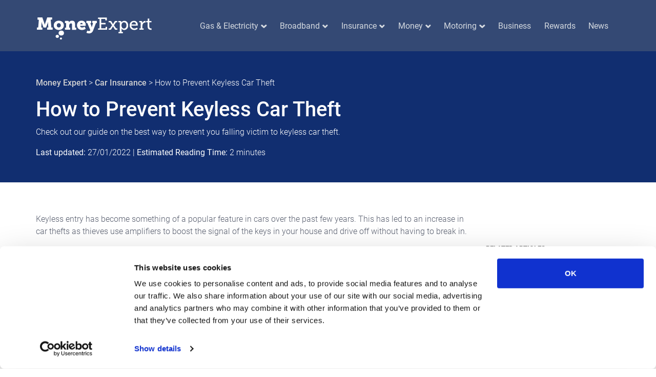

--- FILE ---
content_type: text/html; charset=UTF-8
request_url: https://www.moneyexpert.com/car-insurance/how-to-prevent-keyless-car-theft/
body_size: 13818
content:
<!doctype html>
<html lang="en-GB">
<head>
    <meta name="csrf-token" content="eAQa0oE1gGUjGDQbbUcIUKfrIZlK8rXC5hiQNniT">
    <script id="Cookiebot" src="https://consent.cookiebot.com/uc.js" data-cbid="c8e1c6f6-4f1e-4bdd-9109-8e559556a27f" data-blockingmode="auto" type="text/javascript"></script>

    <!-- Google Tag Manager -->
    <script data-cookieconsent="ignore">(function(w,d,s,l,i){w[l]=w[l]||[];w[l].push({'gtm.start':
                new Date().getTime(),event:'gtm.js'});var f=d.getElementsByTagName(s)[0],
            j=d.createElement(s),dl=l!='dataLayer'?'&l='+l:'';j.async=true;j.src=
            'https://www.googletagmanager.com/gtm.js?id='+i+dl;f.parentNode.insertBefore(j,f);
        })(window,document,'script','dataLayer','GTM-58N2VZC');</script>
    <!-- End Google Tag Manager -->

    <script type="text/javascript">
    globalThis._actGoal = {'settings':{'value':'/g/encrypted/goal/txSgBAH7u5l5vCnRgwHyzeBVI5V27FzV3xKQgrAygWE', 'type' : 'WEBSITE_VISIT','goalUrl':'https://www3.actito.com:443/actg'}};
    (function() {
           var _head = document.head || document.getElementsByTagName("head")[0];
        var sp = document.createElement('script'); sp.type = 'text/javascript'; sp.async = true; sp.defer = true;
        sp.src = ('https:' == document.location.protocol ? 'https://cdn3.actito.com' : 'http://cdn3.actito.com') + '/legacy/actito-goal/goal.js';
        _head.appendChild(sp);
    })();
    </script>

    <meta charset="utf-8">
    <meta http-equiv="X-UA-Compatible" content="IE=edge">
    <meta name="viewport" content="width=device-width, initial-scale=1, shrink-to-fit=no">
    <title>How to Prevent Keyless Car Theft</title>
    <meta name="description" content="Keyless car theft is becoming more popular with car thieves. Fortunately, there a few things you can do about it.">
    <meta name="viewport" content="width=device-width, initial-scale=1">
        <style>/*! CSS Used from: Embedded */h1{margin-top:0;margin-bottom:.5rem}h1{margin-bottom:.5rem;font-weight:500;line-height:1.2}.col,.col-md-4,.col-md-5,.col-md-6,.col-md-7,.col-md-8,.col-xl-9{position:relative;width:100%;padding-right:15px;padding-left:15px}.sidebar .recent-articles li:last-child{border-bottom:0}h1,h4{margin-top:0;margin-bottom:.5rem}h1,h4{margin-bottom:.5rem;font-weight:500;line-height:1.2}:root{--blue:#007bff;--indigo:#6610f2;--purple:#6f42c1;--pink:#e83e8c;--red:#dc3545;--orange:#fd7e14;--yellow:#ffc107;--green:#28a745;--teal:#20c997;--cyan:#17a2b8;--white:#fff;--gray:#6c757d;--gray-dark:#343a40;--primary:#007bff;--secondary:#6c757d;--success:#28a745;--info:#17a2b8;--warning:#ffc107;--danger:#dc3545;--light:#f8f9fa;--dark:#343a40;--breakpoint-xs:0;--breakpoint-sm:576px;--breakpoint-md:768px;--breakpoint-lg:992px;--breakpoint-xl:1200px;--font-family-sans-serif:-apple-system,BlinkMacSystemFont,"Segoe UI",Roboto,"Helvetica Neue",Arial,"Noto Sans",sans-serif,"Apple Color Emoji","Segoe UI Emoji","Segoe UI Symbol","Noto Color Emoji";--font-family-monospace:SFMono-Regular,Menlo,Monaco,Consolas,"Liberation Mono","Courier New",monospace}*,::after,::before{box-sizing:border-box}html{font-family:sans-serif;line-height:1.15;-webkit-text-size-adjust:100%}header,nav{display:block}body{margin:0;font-family:-apple-system,BlinkMacSystemFont,"Segoe UI",Roboto,"Helvetica Neue",Arial,"Noto Sans",sans-serif,"Apple Color Emoji","Segoe UI Emoji","Segoe UI Symbol","Noto Color Emoji";font-size:1rem;font-weight:400;line-height:1.5;color:#212529;text-align:left;background-color:#fff}h1,h2,h4{margin-top:0;margin-bottom:.5rem}p{margin-top:0;margin-bottom:1rem}ul{margin-top:0;margin-bottom:1rem}ul ul{margin-bottom:0}a{color:#007bff;text-decoration:none;background-color:transparent}a:not([href]):not([tabindex]){color:inherit;text-decoration:none}img{vertical-align:middle;border-style:none}button{border-radius:0}button{margin:0;font-family:inherit;font-size:inherit;line-height:inherit}button{overflow:visible}button{text-transform:none}[type=button],button{-webkit-appearance:button}[type=button]::-moz-focus-inner,button::-moz-focus-inner{padding:0;border-style:none}h1,h2,h4{margin-bottom:.5rem;font-weight:500;line-height:1.2}h1{font-size:2.5rem}h2{font-size:2rem}h4{font-size:1.5rem}.container{width:100%;padding-right:15px;padding-left:15px;margin-right:auto;margin-left:auto}@media (min-width:576px){.container{max-width:540px}}@media (min-width:768px){.container{max-width:720px}}@media (min-width:992px){.container{max-width:960px}}@media (min-width:1200px){.container{max-width:1140px}}.row{display:-ms-flexbox;display:flex;-ms-flex-wrap:wrap;flex-wrap:wrap;margin-right:-15px;margin-left:-15px}.col,.col-md-4,.col-md-5,.col-md-6,.col-md-7,.col-md-8,.col-xl-3,.col-xl-9{position:relative;width:100%;padding-right:15px;padding-left:15px}.col{-ms-flex-preferred-size:0;flex-basis:0;-ms-flex-positive:1;flex-grow:1;max-width:100%}@media (min-width:768px){.col-md-4{-ms-flex:0 0 33.333333%;flex:0 0 33.333333%;max-width:33.333333%}.col-md-5{-ms-flex:0 0 41.666667%;flex:0 0 41.666667%;max-width:41.666667%}.col-md-6{-ms-flex:0 0 50%;flex:0 0 50%;max-width:50%}.col-md-7{-ms-flex:0 0 58.333333%;flex:0 0 58.333333%;max-width:58.333333%}.col-md-8{-ms-flex:0 0 66.666667%;flex:0 0 66.666667%;max-width:66.666667%}}@media (min-width:1200px){.col-xl-3{-ms-flex:0 0 25%;flex:0 0 25%;max-width:25%}.col-xl-9{-ms-flex:0 0 75%;flex:0 0 75%;max-width:75%}.container{max-width:1170px}}.collapse:not(.show){display:none}.dropdown{position:relative}.dropdown-toggle{white-space:nowrap}.dropdown-toggle::after{display:inline-block;margin-left:.255em;vertical-align:.255em;content:"";border-top:.3em solid;border-right:.3em solid transparent;border-bottom:0;border-left:.3em solid transparent}.dropdown-menu{position:absolute;top:100%;left:0;z-index:1000;display:none;float:left;min-width:10rem;padding:.5rem 0;margin:.125rem 0 0;font-size:1rem;color:#212529;text-align:left;list-style:none;background-color:#fff;background-clip:padding-box;border:1px solid rgba(0,0,0,.15);border-radius:.25rem}.nav-link{display:block;padding:.5rem 1rem}.navbar{position:relative;display:-ms-flexbox;display:flex;-ms-flex-wrap:wrap;flex-wrap:wrap;-ms-flex-align:center;align-items:center;-ms-flex-pack:justify;justify-content:space-between;padding:.5rem 1rem}.navbar-brand{display:inline-block;padding-top:.3125rem;padding-bottom:.3125rem;margin-right:1rem;font-size:1.25rem;line-height:inherit;white-space:nowrap}.navbar-nav{display:-ms-flexbox;display:flex;-ms-flex-direction:column;flex-direction:column;padding-left:0;margin-bottom:0;list-style:none}.navbar-nav .nav-link{padding-right:0;padding-left:0}.navbar-nav .dropdown-menu{position:static;float:none}.navbar-collapse{-ms-flex-preferred-size:100%;flex-basis:100%;-ms-flex-positive:1;flex-grow:1;-ms-flex-align:center;align-items:center}.navbar-toggler{padding:.25rem .75rem;font-size:1.25rem;line-height:1;background-color:transparent;border:1px solid transparent;border-radius:.25rem}@media (min-width:992px){.navbar-expand-lg{-ms-flex-flow:row nowrap;flex-flow:row nowrap;-ms-flex-pack:start;justify-content:flex-start}.navbar-expand-lg .navbar-nav{-ms-flex-direction:row;flex-direction:row}.navbar-expand-lg .navbar-nav .dropdown-menu{position:absolute}.navbar-expand-lg .navbar-nav .nav-link{padding-right:.5rem;padding-left:.5rem}.navbar-expand-lg .navbar-collapse{display:-ms-flexbox!important;display:flex!important;-ms-flex-preferred-size:auto;flex-basis:auto}.navbar-expand-lg .navbar-toggler{display:none}}html{color:#222;font-size:1em;line-height:1.4}iframe,img{vertical-align:middle}body{color:#595f6f;font-family:Roboto,sans-serif;font-weight:300}a{color:#3f5d9a;font-weight:500}.small_icons{background-image:url(/img/small_icons.png);background-repeat:no-repeat;display:block}.small_icons-Right-Arrow{width:8px;height:14px;background-position:-2px -2px}.navbar-toggler{width:50px;height:50px;padding-top:0}.navbar-toggler i{display:block;height:3px;width:100%;margin-bottom:5px;background:#fff}.free-qoute-btn{-webkit-box-shadow:20px 20px 100px 0 rgba(0,0,0,.45);-moz-box-shadow:20px 20px 100px 0 rgba(0,0,0,.45);box-shadow:20px 20px 100px 0 rgba(0,0,0,.45)}.free-qoute-btn i{display:inline-block!important;vertical-align:middle;margin-left:15px;border-radius:5px}header{background-repeat:no-repeat;background-position:0 0;background-size:cover;padding-bottom:0!important}header .top-nav{border-bottom:1px solid #344974;background-color:#344974}header .top-nav .insurance-nav{padding:2.6rem 7rem 1rem}header .top-nav nav{padding:28px 0 16px}header .top-nav nav .navbar-nav{margin-bottom:10px}header .top-nav nav .navbar-nav a.nav-link{font-weight:400;margin:0 .8rem;padding:0;color:#d5dae0;position:relative}header .top-nav nav .navbar-nav .dropdown-toggle::after{display:none}header .top-nav .dropdown{background:url(/img/insurance_menu_car.jpg) 100% 50% no-repeat #fff;padding: 2.6rem 1rem 1rem 4.5rem;width:100%;z-index:1000;-webkit-box-shadow:0 5px 25px 2px rgba(0,0,0,.2);-moz-box-shadow:0 5px 25px 2px rgba(0,0,0,.2);box-shadow:0 5px 25px 2px rgba(0,0,0,.2)}header .top-nav .utility-nav{background:url(/img/utility-man.png) 99% 100% no-repeat #fff;width:100%;z-index:1000;padding:2.6rem 6.5rem 1rem;-webkit-box-shadow:0 5px 25px 2px rgba(0,0,0,.2);-moz-box-shadow:0 5px 25px 2px rgba(0,0,0,.2);box-shadow:0 5px 25px 2px rgba(0,0,0,.2)}header .top-nav .money-nav{background:#fff;width:100%;z-index:1000;padding:2.6rem 1rem 1rem 4.5rem;-webkit-box-shadow:0 5px 25px 2px rgba(0,0,0,.2);-moz-box-shadow:0 5px 25px 2px rgba(0,0,0,.2);box-shadow:0 5px 25px 2px rgba(0,0,0,.2)}header .top-nav .navbar-brand{margin-right:7%;vertical-align:bottom}header .top-nav .dropdown-wrapper{position:absolute;top:58px;left:0;padding:35px 0 0;border:0;box-shadow:none;background:0 0;border-radius:0;width:100%}header .top-nav .dropdown .title{font-weight:900;color:#14357e;font-size:18px;margin-bottom:13px}header .top-nav .dropdown ul{list-style:none;margin:0;padding:0}header .top-nav .dropdown ul li{margin-bottom:11px}header .top-nav .dropdown ul li a{color:#363636;font-size:16px}header .top-nav .dropdown .first{margin-bottom:20px}header .top-nav .dropdown .right{padding:2rem 5rem 0 2rem}header .top-nav .dropdown .right p{font-weight:300;font-size:36px;color:#333;line-height:1.3;margin-bottom:30px}header .top-nav .dropdown .right span{display:block;opacity:.5}header .top-nav .dropdown .right .free-qoute-btn{margin:2rem 0;min-width:230px;text-align:center;box-shadow:none}.faq{padding:9rem 0}#blog{padding:3.2rem 0}#blog .recent-content{width:177px}#blog .content p{margin:9px 0 25px}#blog .content h1{font-size:36px;font-weight:900;margin-bottom:30px;color:#333}#blog .content h2{margin:50px 0 0;font-size:36px;font-weight:900;color:#333}#blog .content ul{list-style:square;margin:0;padding:0 0 0 20px}#blog .content ul li{margin-bottom:10px}.sidebar ul{list-style:none;padding:0;margin:0}.sidebar .title{text-transform:uppercase;font-weight:700;font-size:13px;margin-bottom:23px;color:#333;margin-top:68px}.sidebar .faq li{margin-bottom:8px}.sidebar .faq a{font-size:13px;color:#666}.sidebar .guide-faq a{font-size:13px;color:#666}.sidebar .faq i{color:#ccc;font-size:13px}.sidebar .recent-articles .recent-img{float:left;width:75px;margin-right:10px}.sidebar .recent-articles .recent-content{width:75%;float:left;position:relative;top:-4px}.sidebar .recent-articles li{padding-bottom:10px;margin-bottom:15px;border-bottom:1px solid #eee;overflow:hidden}.sidebar .recent-articles li a{color:#333;font-size:13px;font-weight:500;line-height:1.5;margin-bottom:5px;display:block}.sidebar .recent-articles li .date{font-size:13px;color:#999}@media (max-width:992px){header .top-nav nav .navbar-nav a.nav-link{padding:10px 0}header .navbar-collapse{margin:10px 0}header .top-nav .dropdown{padding:1rem}header .top-nav li{position:relative}header .top-nav li a{font-size:20px}header .top-nav .dropdown-wrapper{padding-top:0;top:45px;width:100%}}@media (max-width:500px){.navbar-toggler{position:absolute;right:0;top:10px}}header .top-nav .dropdown .no-title{margin-top:38px}.guide-faq{padding:0}@media (max-width:1200px){.site-logo{width:150px}header .top-nav nav .navbar-nav a.nav-link{margin:0 .5rem}header .top-nav .navbar-brand{margin-right:4%}header{background:#1a2948}.free-qoute-btn{margin:11px 0}}@media only screen and (max-width:1199px){.energy-nav-bg,.insurance-nav-bg{background:#fff!important}}.free-qoute-btn{background:#f91c3d;background:-moz-linear-gradient(-45deg,#f91c3d 0,#fa2b56 100%);background:-webkit-linear-gradient(315deg,#f91c3d 0,#fa2b56 100%);background:-o-linear-gradient(315deg,#f91c3d 0,#fa2b56 100%);background:linear-gradient(135deg,#f91c3d 0,#fa2b56 100%);color:#fff;padding:13px 26px;border-radius:5px;margin:45px 0;display:inline-block;-webkit-box-shadow:20px 20px 100px 0 rgba(0,0,0,.45);-moz-box-shadow:20px 20px 100px 0 rgba(0,0,0,.45);box-shadow:20px 20px 100px 0 rgba(0,0,0,.45)}.insurance-nav-bg{background:url(/img/tv/woman-insurance2.jpg) 108% 100% no-repeat #fff!important}.energy-nav-bg{background:url(/img/tv/woman-menu-2.jpg) 100% 100% no-repeat #fff!important}.bb-nav-bg{background:url(/img/tv/woman-menu-3.jpg) 100% 100% no-repeat #fff!important}@media (max-width:991px){header .top-nav .dropdown .no-title{margin-top:38px}.site-logo{width:59%}header .top-nav nav{padding:13px 0 3px}.navbar-toggler{position:absolute;right:0;top:10px}.bb-nav-bg,.energy-nav-bg,.insurance-nav-bg{background:#fff!important}}.site-logo{height:45px}.navcon{height:.7rem;margin-left:5px}.d-block{display:block!important}.d-none{display:none!important}@media (min-width:576px){.d-sm-inline{display:inline!important}}.guide-header-blue{background:#112e70;color:#fff;padding:50px 0 30px 0}.guide-header-blue a{color:#d3d3d3}:root{--blue:#007bff;--indigo:#6610f2;--purple:#6f42c1;--pink:#e83e8c;--red:#dc3545;--orange:#fd7e14;--yellow:#ffc107;--green:#28a745;--teal:#20c997;--cyan:#17a2b8;--white:#fff;--gray:#6c757d;--gray-dark:#343a40;--primary:#007bff;--secondary:#6c757d;--success:#28a745;--info:#17a2b8;--warning:#ffc107;--danger:#dc3545;--light:#f8f9fa;--dark:#343a40;--breakpoint-xs:0;--breakpoint-sm:576px;--breakpoint-md:768px;--breakpoint-lg:992px;--breakpoint-xl:1200px;--font-family-sans-serif:-apple-system,BlinkMacSystemFont,"Segoe UI",Roboto,"Helvetica Neue",Arial,"Noto Sans",sans-serif,"Apple Color Emoji","Segoe UI Emoji","Segoe UI Symbol","Noto Color Emoji";--font-family-monospace:SFMono-Regular,Menlo,Monaco,Consolas,"Liberation Mono","Courier New",monospace}*,::after,::before{box-sizing:border-box}html{font-family:sans-serif;line-height:1.15;-webkit-text-size-adjust:100%;-webkit-tap-highlight-color:transparent}footer,header,nav,section{display:block}body{margin:0;font-family:-apple-system,BlinkMacSystemFont,"Segoe UI",Roboto,"Helvetica Neue",Arial,"Noto Sans",sans-serif,"Apple Color Emoji","Segoe UI Emoji","Segoe UI Symbol","Noto Color Emoji";font-size:1rem;font-weight:400;line-height:1.5;color:#212529;text-align:left;background-color:#fff}[tabindex="-1"]:focus{outline:0!important}h1,h2,h3,h4{margin-top:0;margin-bottom:.5rem}p{margin-top:0;margin-bottom:1rem}ul{margin-top:0;margin-bottom:1rem}ul ul{margin-bottom:0}b,strong{font-weight:bolder}a{color:#007bff;text-decoration:none;background-color:transparent}a:hover{color:#0056b3;text-decoration:underline}a:not([href]):not([tabindex]){color:inherit;text-decoration:none}a:not([href]):not([tabindex]):focus,a:not([href]):not([tabindex]):hover{color:inherit;text-decoration:none}a:not([href]):not([tabindex]):focus{outline:0}img{vertical-align:middle;border-style:none}button{border-radius:0}button:focus{outline:1px dotted;outline:5px auto -webkit-focus-ring-color}button{margin:0;font-family:inherit;font-size:inherit;line-height:inherit}button{overflow:visible}button{text-transform:none}[type=button],button{-webkit-appearance:button}[type=button]::-moz-focus-inner,button::-moz-focus-inner{padding:0;border-style:none}h1,h2,h3,h4{margin-bottom:.5rem;font-weight:500;line-height:1.2}h1{font-size:2.5rem}h2{font-size:2rem}h3{font-size:1.75rem}h4{font-size:1.5rem}.container{width:100%;padding-right:15px;padding-left:15px;margin-right:auto;margin-left:auto}@media (min-width:576px){.container{max-width:540px}}@media (min-width:768px){.container{max-width:720px}}@media (min-width:992px){.container{max-width:960px}}@media (min-width:1200px){.container{max-width:1140px}}.row{display:-ms-flexbox;display:flex;-ms-flex-wrap:wrap;flex-wrap:wrap;margin-right:-15px;margin-left:-15px}.col,.col-12,.col-lg-2,.col-lg-3,.col-lg-4,.col-lg-6,.col-lg-8,.col-md-12,.col-md-4,.col-md-5,.col-md-6,.col-md-7,.col-md-8,.col-xl-12,.col-xl-3,.col-xl-9{position:relative;width:100%;padding-right:15px;padding-left:15px}.col{-ms-flex-preferred-size:0;flex-basis:0;-ms-flex-positive:1;flex-grow:1;max-width:100%}.col-12{-ms-flex:0 0 100%;flex:0 0 100%;max-width:100%}@media (min-width:768px){.col-md-4{-ms-flex:0 0 33.333333%;flex:0 0 33.333333%;max-width:33.333333%}.col-md-5{-ms-flex:0 0 41.666667%;flex:0 0 41.666667%;max-width:41.666667%}.col-md-6{-ms-flex:0 0 50%;flex:0 0 50%;max-width:50%}.col-md-7{-ms-flex:0 0 58.333333%;flex:0 0 58.333333%;max-width:58.333333%}.col-md-8{-ms-flex:0 0 66.666667%;flex:0 0 66.666667%;max-width:66.666667%}.col-md-12{-ms-flex:0 0 100%;flex:0 0 100%;max-width:100%}}@media (min-width:992px){.col-lg-2{-ms-flex:0 0 16.666667%;flex:0 0 16.666667%;max-width:16.666667%}.col-lg-3{-ms-flex:0 0 25%;flex:0 0 25%;max-width:25%}.col-lg-4{-ms-flex:0 0 33.333333%;flex:0 0 33.333333%;max-width:33.333333%}.col-lg-6{-ms-flex:0 0 50%;flex:0 0 50%;max-width:50%}.col-lg-8{-ms-flex:0 0 66.666667%;flex:0 0 66.666667%;max-width:66.666667%}}@media (min-width:1200px){.col-xl-3{-ms-flex:0 0 25%;flex:0 0 25%;max-width:25%}.col-xl-9{-ms-flex:0 0 75%;flex:0 0 75%;max-width:75%}.col-xl-12{-ms-flex:0 0 100%;flex:0 0 100%;max-width:100%}}.btn{display:inline-block;font-weight:400;color:#212529;text-align:center;vertical-align:middle;-webkit-user-select:none;-moz-user-select:none;-ms-user-select:none;user-select:none;background-color:transparent;border:1px solid transparent;padding:.375rem .75rem;font-size:1rem;line-height:1.5;border-radius:.25rem;transition:color .15s ease-in-out,background-color .15s ease-in-out,border-color .15s ease-in-out,box-shadow .15s ease-in-out}@media (prefers-reduced-motion:reduce){.btn{transition:none}}.btn:hover{color:#212529;text-decoration:none}.btn:focus{outline:0;box-shadow:0 0 0 .2rem rgba(0,123,255,.25)}.btn:disabled{opacity:.65}.btn-primary{color:#fff;background-color:#007bff;border-color:#007bff}.btn-primary:hover{color:#fff;background-color:#0069d9;border-color:#0062cc}.btn-primary:focus{box-shadow:0 0 0 .2rem rgba(38,143,255,.5)}.btn-primary:disabled{color:#fff;background-color:#007bff;border-color:#007bff}.btn-lg{padding:.5rem 1rem;font-size:1.25rem;line-height:1.5;border-radius:.3rem}.collapse:not(.show){display:none}.dropdown{position:relative}.dropdown-toggle{white-space:nowrap}.dropdown-toggle::after{display:inline-block;margin-left:.255em;vertical-align:.255em;content:"";border-top:.3em solid;border-right:.3em solid transparent;border-bottom:0;border-left:.3em solid transparent}.dropdown-toggle:empty::after{margin-left:0}.dropdown-menu{position:absolute;top:100%;left:0;z-index:1000;display:none;float:left;min-width:10rem;padding:.5rem 0;margin:.125rem 0 0;font-size:1rem;color:#212529;text-align:left;list-style:none;background-color:#fff;background-clip:padding-box;border:1px solid rgba(0,0,0,.15);border-radius:.25rem}.nav-link{display:block;padding:.5rem 1rem}.nav-link:focus,.nav-link:hover{text-decoration:none}.navbar{position:relative;display:-ms-flexbox;display:flex;-ms-flex-wrap:wrap;flex-wrap:wrap;-ms-flex-align:center;align-items:center;-ms-flex-pack:justify;justify-content:space-between;padding:.5rem 1rem}.navbar-brand{display:inline-block;padding-top:.3125rem;padding-bottom:.3125rem;margin-right:1rem;font-size:1.25rem;line-height:inherit;white-space:nowrap}.navbar-brand:focus,.navbar-brand:hover{text-decoration:none}.navbar-nav{display:-ms-flexbox;display:flex;-ms-flex-direction:column;flex-direction:column;padding-left:0;margin-bottom:0;list-style:none}.navbar-nav .nav-link{padding-right:0;padding-left:0}.navbar-nav .dropdown-menu{position:static;float:none}.navbar-collapse{-ms-flex-preferred-size:100%;flex-basis:100%;-ms-flex-positive:1;flex-grow:1;-ms-flex-align:center;align-items:center}.navbar-toggler{padding:.25rem .75rem;font-size:1.25rem;line-height:1;background-color:transparent;border:1px solid transparent;border-radius:.25rem}.navbar-toggler:focus,.navbar-toggler:hover{text-decoration:none}@media (min-width:992px){.navbar-expand-lg{-ms-flex-flow:row nowrap;flex-flow:row nowrap;-ms-flex-pack:start;justify-content:flex-start}.navbar-expand-lg .navbar-nav{-ms-flex-direction:row;flex-direction:row}.navbar-expand-lg .navbar-nav .dropdown-menu{position:absolute}.navbar-expand-lg .navbar-nav .nav-link{padding-right:.5rem;padding-left:.5rem}.navbar-expand-lg .navbar-collapse{display:-ms-flexbox!important;display:flex!important;-ms-flex-preferred-size:auto;flex-basis:auto}.navbar-expand-lg .navbar-toggler{display:none}}.d-none{display:none!important}.d-block{display:block!important}@media (min-width:576px){.d-sm-inline{display:inline!important}}@media (min-width:992px){.justify-content-lg-center{-ms-flex-pack:center!important;justify-content:center!important}}.mt-2{margin-top:.5rem!important}.mb-4{margin-bottom:1.5rem!important}.mt-5{margin-top:3rem!important}@media print{*,::after,::before{text-shadow:none!important;box-shadow:none!important}a:not(.btn){text-decoration:underline}img{page-break-inside:avoid}h2,h3,p{orphans:3;widows:3}h2,h3{page-break-after:avoid}body{min-width:992px!important}.container{min-width:992px!important}.navbar{display:none}}@media all{html{color:#222;font-size:1em;line-height:1.4}::-moz-selection{background:#b3d4fc;text-shadow:none}::selection{background:#b3d4fc;text-shadow:none}iframe,img{vertical-align:middle}body{color:#595f6f;font-family:Roboto,sans-serif;font-weight:300}a{color:#3f5d9a;font-weight:500}.small_icons{background-image:url(/img/small_icons.png);background-repeat:no-repeat;display:block}.small_icons-Right-Arrow{width:8px;height:14px;background-position:-2px -2px}.navbar-toggler{width:50px;height:50px;padding-top:0}.navbar-toggler i{display:block;height:3px;width:100%;margin-bottom:5px;background:#fff}.free-qoute-btn{-webkit-box-shadow:20px 20px 100px 0 rgba(0,0,0,.45);-moz-box-shadow:20px 20px 100px 0 rgba(0,0,0,.45);box-shadow:20px 20px 100px 0 rgba(0,0,0,.45)}.free-qoute-btn:hover{color:#fff;text-decoration:none}.free-qoute-btn i{display:inline-block!important;vertical-align:middle;margin-left:15px;border-radius:5px}.free-qoute-btn.white{outline:0;border:0;background:#fff;color:#1a47b0;font-weight:500}.free-qoute-btn.white i{background-position:-63px -2px}header{background-repeat:no-repeat;background-position:0 0;background-size:cover;padding-bottom:4rem}header .top-nav{border-bottom:1px solid #344974;background-color:#344974}header .top-nav .insurance-nav{padding:2.6rem 7rem 1rem}header .top-nav nav{padding:28px 0 16px}header .top-nav nav .navbar-nav{margin-bottom:10px}header .top-nav nav .navbar-nav a.nav-link{font-weight:400;margin:0 .8rem;padding:0;color:#d5dae0;position:relative;cursor:pointer}header .top-nav nav .navbar-nav a.nav-link:hover{color:#fff}header .top-nav nav .navbar-nav a.nav-link:hover:after{content:"";position:absolute;left:0;bottom:-155%;height:3px;width:100%;background:#fff}header .top-nav nav .navbar-nav .dropdown-toggle::after{display:none}header .top-nav .dropdown{background:url(/img/insurance_menu_car.jpg) 100% 50% no-repeat #fff;padding: 2.6rem 1rem 1rem 4.5rem;width:100%;z-index:1000;-webkit-box-shadow:0 5px 25px 2px rgba(0,0,0,.2);-moz-box-shadow:0 5px 25px 2px rgba(0,0,0,.2);box-shadow:0 5px 25px 2px rgba(0,0,0,.2)}header .top-nav .utility-nav{background:url(/img/utility-man.png) 99% 100% no-repeat #fff;width:100%;z-index:1000;padding:2.6rem 6.5rem 1rem;-webkit-box-shadow:0 5px 25px 2px rgba(0,0,0,.2);-moz-box-shadow:0 5px 25px 2px rgba(0,0,0,.2);box-shadow:0 5px 25px 2px rgba(0,0,0,.2)}header .top-nav .money-nav{background:#fff;width:100%;z-index:1000;padding:2.6rem 1rem 1rem 4.5rem;-webkit-box-shadow:0 5px 25px 2px rgba(0,0,0,.2);-moz-box-shadow:0 5px 25px 2px rgba(0,0,0,.2);box-shadow:0 5px 25px 2px rgba(0,0,0,.2)}header .top-nav .navbar-brand{margin-right:7%;vertical-align:bottom}header .top-nav .dropdown-wrapper{position:absolute;top:58px;left:0;padding:35px 0 0;border:0;box-shadow:none;background:0 0;border-radius:0;width:100%}header .top-nav .dropdown .title{font-weight:900;color:#14357e;font-size:18px;margin-bottom:13px}header .top-nav .dropdown ul{list-style:none;margin:0;padding:0}header .top-nav .dropdown ul li{margin-bottom:11px}header .top-nav .dropdown ul li a{color:#363636;font-size:16px}header .top-nav .dropdown .first{margin-bottom:20px}header .top-nav .dropdown .right{padding:2rem 5rem 0 2rem}header .top-nav .dropdown .right p{font-weight:300;font-size:36px;color:#333;line-height:1.3;margin-bottom:30px}header .top-nav .dropdown .right span{display:block;opacity:.5}header .top-nav .dropdown .right .free-qoute-btn{margin:2rem 0;min-width:230px;text-align:center;box-shadow:none}.faq{padding:3rem 0}#bottom-banner{background:url(/img/car_insurance_bg.jpg) 0 0/cover no-repeat;color:#fff;min-height:315px}#bottom-banner .free-qoute-btn.white{background:#fff;color:#1a47b0;font-weight:500;margin:8.2rem}#bottom-banner .free-qoute-btn.white i{background-position:-63px -2px}#bottom-banner p{font-weight:700;font-size:48px;margin-bottom:0}#bottom-banner span{font-size:46px;font-weight:300}#bottom-banner .col-lg-6:first-child{padding:6.5rem 0 2rem 9rem;line-height:1.2}#bottom-banner .col-lg-6:last-child{text-align:center}#blog{padding:3.2rem 0}#blog .recent-content{width:177px}#blog .content p{margin:9px 0 25px}#blog .content h1{font-size:36px;font-weight:900;margin-bottom:30px;color:#333}#blog .content h2{margin:50px 0 0;font-size:36px;font-weight:900;color:#333}#blog .content h3{font-weight:900;margin:29px 0 0;color:#0a2158}#blog .content ul{list-style:square;margin:0;padding:0 0 0 20px}#blog .content ul li{margin-bottom:10px}.sidebar ul{list-style:none;padding:0;margin:0}.sidebar .title{text-transform:uppercase;font-weight:700;font-size:13px;margin-bottom:23px;color:#333;margin-top:68px}.sidebar .faq li{margin-bottom:8px}.sidebar .faq a{font-size:13px;color:#666}.sidebar .guide-faq a{font-size:13px;color:#666}.sidebar .faq i{color:#ccc;font-size:13px}.sidebar .recent-articles .recent-img{float:left;width:75px;margin-right:10px}.sidebar .recent-articles .recent-content{width:75%;float:left;position:relative;top:-4px}.sidebar .recent-articles li{padding-bottom:10px;margin-bottom:15px;border-bottom:1px solid #eee;overflow:hidden}.sidebar .recent-articles li a{color:#333;font-size:13px;font-weight:500;line-height:1.5;margin-bottom:5px;display:block}.sidebar .recent-articles li .date{font-size:13px;color:#999}.sidebar .recent-articles li:last-child{border-bottom:0}@media (min-width:1200px){.container{max-width:1170px}}@media (max-width:1300px){#bottom-banner .col-lg-6:first-child{padding:1rem 0}}@media (max-width:1200px){#bottom-banner{text-align:center}#bottom-banner .free-qoute-btn.white{margin:2rem 0}}@media (max-width:992px){header .top-nav nav .navbar-nav a.nav-link{padding:10px 0}header .navbar-collapse{margin:10px 0}header .top-nav .dropdown{padding:1rem}header .top-nav li{position:relative}header .top-nav li a{font-size:20px}header .top-nav .dropdown-wrapper{padding-top:0;top:45px;width:100%}}@media (max-width:720px){#bottom-banner{min-height:auto;background:#fc1c42}}@media (max-width:500px){.navbar-toggler{position:absolute;right:0;top:10px}}@media print{*,:after,:before{background:0 0!important;color:#000!important;box-shadow:none!important;text-shadow:none!important}a,a:visited{text-decoration:underline}a[href]:after{content:" (" attr(href) ")"}a[href^="#"]:after{content:""}img{page-break-inside:avoid}img{max-width:100%!important}h2,h3,p{orphans:3;widows:3}h2,h3{page-break-after:avoid}}header .top-nav .dropdown .no-title{margin-top:38px}@media (max-width:991px){header .top-nav .dropdown .no-title{margin-top:38px}}.guide-faq{padding:0}@media (max-width:1200px){.site-logo{width:150px}header .top-nav nav .navbar-nav a.nav-link{margin:0 .5rem}header .top-nav .navbar-brand{margin-right:4%}header{background:#1a2948}.free-qoute-btn{margin:11px 0}}@media (max-width:991px){.site-logo{width:59%}header .top-nav nav{padding:13px 0 3px}.navbar-toggler{position:absolute;right:0;top:10px}}@media only screen and (max-width:1199px){.energy-nav-bg,.insurance-nav-bg{background:#fff!important}}.footer_icons{background-image:url(/img/footer_social_icons.png);background-repeat:no-repeat;display:block}.footer_icons-Facebook{width:20px;height:20px;background-position:-2px -2px}.free-qoute-btn{background:#f91c3d;background:-moz-linear-gradient(-45deg,#f91c3d 0,#fa2b56 100%);background:-webkit-linear-gradient(315deg,#f91c3d 0,#fa2b56 100%);background:-o-linear-gradient(315deg,#f91c3d 0,#fa2b56 100%);background:linear-gradient(135deg,#f91c3d 0,#fa2b56 100%);color:#fff;padding:13px 26px;border-radius:5px;margin:45px 0;display:inline-block;-webkit-box-shadow:20px 20px 100px 0 rgba(0,0,0,.45);-moz-box-shadow:20px 20px 100px 0 rgba(0,0,0,.45);box-shadow:20px 20px 100px 0 rgba(0,0,0,.45);cursor:pointer}footer{background:#112e71;background:-moz-linear-gradient(top,#112e71 0,#0a225a 100%);background:-webkit-linear-gradient(top,#112e71 0,#0a225a 100%);background:-webkit-gradient(linear,left top,left bottom,from(#112e71),to(#0a225a));background:-o-linear-gradient(top,#112e71 0,#0a225a 100%);background:linear-gradient(to bottom,#112e71 0,#0a225a 100%);color:#fff;padding:6rem 0 4.5rem;position:relative}footer a{display:inline-block;color:#709be7;font-size:16px}footer ul{padding:0;margin:0;list-style:none}footer ul li{margin-bottom:12px;font-size:16px}footer .first{z-index:100}footer .first>a{margin-bottom:38px}footer .first p{margin-bottom:5px}footer .first span{font-size:16px;line-height:1.3;color:#709be7;display:inline-block}footer .first .social{padding-top:50px}footer .first .social a{margin-right:6px}footer .second,footer .third{position:relative;z-index:100}footer .recent-articles{z-index:100}footer .recent-articles li{position:relative;margin-bottom:28px;height:4.3rem}footer .recent-articles b{display:inline-block;height:40px;width:40px;border:2px solid #607aa9;border-radius:100px;text-align:center;line-height:1;vertical-align:top;padding-top:7px;font-size:12px}footer .recent-articles span{position:absolute;left:50px;top:0}footer .bottom-links{position:relative;z-index:100;padding-top:25px;margin-top:20px;width:100%;text-align:center;border-top:1px solid #233862}footer .bottom-links li{display:inline-block;color:#5871a2}footer .bottom-links li a{padding:0 15px;display:inline-block;font-size:12px}footer .disclaimer{z-index:100;font-size:12px;text-align:center;padding-top:2rem;margin-top:1rem;border-top:1px solid #233862;color:#607aa9}.insurance-nav-bg{background:url(/img/tv/woman-insurance2.jpg) 108% 100% no-repeat #fff!important}.energy-nav-bg{background:url(/img/tv/woman-menu-2.jpg) 100% 100% no-repeat #fff!important}.bb-nav-bg{background:url(/img/tv/woman-menu-3.jpg) 100% 100% no-repeat #fff!important}@media (max-width:991px){.bb-nav-bg,.energy-nav-bg,.insurance-nav-bg{background:#fff!important}}.ft-ct-btn{border:1px solid #fff;display:inline-block;color:#fff;padding:13px 10px;border-radius:5px;margin:6px 12px}.ft-ct-btn .flag{height:1rem;margin-right:4px;vertical-align:-2px}.ft-ct-sw{text-align:center;margin-top:2rem}.cta_banner{display:block;position:relative;z-index:1;width:100%;background:rgba(10,49,150,.08);color:#0a3196;text-decoration:none;border-radius:.25rem;padding:2.5rem 3rem;border:2px solid transparent;transition:border .3s,background .3s}.cta_banner:hover{color:#0a3196;text-decoration:none;background:rgba(10,49,150,.1);border:2px solid #07abef}.cta_banner::after{content:"";display:block;position:absolute;width:229px;height:201px;z-index:2;bottom:-2px;right:-2px;background-image:url(/img/car-cta-corner4.png);background-repeat:no-repeat;background-position:center center;background-size:contain;border-radius:0 0 .25rem;-moz-border-radius:0 0 .25rem;-webkit-border-radius:0 0 .25rem 0}.cta_banner .text-lighter{color:rgba(10,49,150,.55)}.cta_banner .btn-primary{padding:.75rem 2.25rem;border:1px solid #f31f4b;background:#f31f4b}.cta_banner .btn-primary:focus,.cta_banner .btn-primary:hover,.cta_banner:hover .btn-primary{border:1px solid #f31f4b!important;background:#f31f4b!important;box-shadow:0 2px 20px 0 rgba(209,22,61,.4)!important;outline:0!important}.cta_banner h3{font-weight:400!important;margin:0 0 .5rem!important;color:#083296!important;font-size:2rem!important}.cta_banner p{margin:0 0 1.5rem!important;font-weight:400!important}@media (max-width:768px){.cta_banner{padding:1.5rem 2rem}.cta_banner .btn-primary{display:block;width:100%}}@media (max-width:992px){.cta_banner::after{content:none;display:none}}.site-logo{height:45px}.navcon{height:.7rem;margin-left:5px}.btn-primary{font-size:1.5rem;padding:.75rem 2.25rem;border:1px solid #f31f4b;background:#f31f4b}.btn-primary:focus,.btn-primary:hover{border:1px solid #f31f4b!important;background:#f31f4b!important;box-shadow:0 2px 20px 0 rgba(209,22,61,.4)!important;outline:0!important}.btn-primary:focus,.btn-primary:hover{border:1px solid #f31f4b!important;background:#f31f4b!important;box-shadow:0 2px 20px 0 rgba(209,22,61,.4)!important;outline:0!important}.btn-primary:focus,.btn-primary:hover{border:1px solid #f31f4b!important;background:#f31f4b!important;box-shadow:0 2px 20px 0 rgba(209,22,61,.4)!important;outline:0!important}.guide-header-blue{background:#112e70;color:#fff;padding:50px 0 30px 0}.guide-header-blue a{color:#d3d3d3}}/*! CSS Used from: /css/bootstrap/bootstrap.min.css */:root{--blue:#007bff;--indigo:#6610f2;--purple:#6f42c1;--pink:#e83e8c;--red:#dc3545;--orange:#fd7e14;--yellow:#ffc107;--green:#28a745;--teal:#20c997;--cyan:#17a2b8;--white:#fff;--gray:#6c757d;--gray-dark:#343a40;--primary:#007bff;--secondary:#6c757d;--success:#28a745;--info:#17a2b8;--warning:#ffc107;--danger:#dc3545;--light:#f8f9fa;--dark:#343a40;--breakpoint-xs:0;--breakpoint-sm:576px;--breakpoint-md:768px;--breakpoint-lg:992px;--breakpoint-xl:1200px;--font-family-sans-serif:-apple-system,BlinkMacSystemFont,"Segoe UI",Roboto,"Helvetica Neue",Arial,"Noto Sans",sans-serif,"Apple Color Emoji","Segoe UI Emoji","Segoe UI Symbol","Noto Color Emoji";--font-family-monospace:SFMono-Regular,Menlo,Monaco,Consolas,"Liberation Mono","Courier New",monospace}*,::after,::before{box-sizing:border-box}html{font-family:sans-serif;line-height:1.15;-webkit-text-size-adjust:100%;-webkit-tap-highlight-color:transparent}footer,header,nav,section{display:block}body{margin:0;font-family:-apple-system,BlinkMacSystemFont,"Segoe UI",Roboto,"Helvetica Neue",Arial,"Noto Sans",sans-serif,"Apple Color Emoji","Segoe UI Emoji","Segoe UI Symbol","Noto Color Emoji";font-size:1rem;font-weight:400;line-height:1.5;color:#212529;text-align:left;background-color:#fff}[tabindex="-1"]:focus{outline:0!important}h1,h2,h3,h4{margin-top:0;margin-bottom:.5rem}p{margin-top:0;margin-bottom:1rem}ul{margin-top:0;margin-bottom:1rem}ul ul{margin-bottom:0}b,strong{font-weight:bolder}a{color:#007bff;text-decoration:none;background-color:transparent}a:hover{color:#0056b3;text-decoration:underline}a:not([href]):not([tabindex]){color:inherit;text-decoration:none}a:not([href]):not([tabindex]):focus,a:not([href]):not([tabindex]):hover{color:inherit;text-decoration:none}a:not([href]):not([tabindex]):focus{outline:0}img{vertical-align:middle;border-style:none}button{border-radius:0}button:focus{outline:1px dotted;outline:5px auto -webkit-focus-ring-color}button{margin:0;font-family:inherit;font-size:inherit;line-height:inherit}button{overflow:visible}button{text-transform:none}[type=button],button{-webkit-appearance:button}[type=button]::-moz-focus-inner,button::-moz-focus-inner{padding:0;border-style:none}h1,h2,h3,h4{margin-bottom:.5rem;font-weight:500;line-height:1.2}h1{font-size:2.5rem}h2{font-size:2rem}h3{font-size:1.75rem}h4{font-size:1.5rem}.container{width:100%;padding-right:15px;padding-left:15px;margin-right:auto;margin-left:auto}@media (min-width:576px){.container{max-width:540px}}@media (min-width:768px){.container{max-width:720px}}@media (min-width:992px){.container{max-width:960px}}@media (min-width:1200px){.container{max-width:1140px}}.row{display:-ms-flexbox;display:flex;-ms-flex-wrap:wrap;flex-wrap:wrap;margin-right:-15px;margin-left:-15px}.col,.col-12,.col-lg-2,.col-lg-3,.col-lg-4,.col-lg-6,.col-lg-8,.col-md-12,.col-md-4,.col-md-5,.col-md-6,.col-md-7,.col-md-8,.col-xl-12,.col-xl-3,.col-xl-9{position:relative;width:100%;padding-right:15px;padding-left:15px}.col{-ms-flex-preferred-size:0;flex-basis:0;-ms-flex-positive:1;flex-grow:1;max-width:100%}.col-12{-ms-flex:0 0 100%;flex:0 0 100%;max-width:100%}@media (min-width:768px){.col-md-4{-ms-flex:0 0 33.333333%;flex:0 0 33.333333%;max-width:33.333333%}.col-md-5{-ms-flex:0 0 41.666667%;flex:0 0 41.666667%;max-width:41.666667%}.col-md-6{-ms-flex:0 0 50%;flex:0 0 50%;max-width:50%}.col-md-7{-ms-flex:0 0 58.333333%;flex:0 0 58.333333%;max-width:58.333333%}.col-md-8{-ms-flex:0 0 66.666667%;flex:0 0 66.666667%;max-width:66.666667%}.col-md-12{-ms-flex:0 0 100%;flex:0 0 100%;max-width:100%}}@media (min-width:992px){.col-lg-2{-ms-flex:0 0 16.666667%;flex:0 0 16.666667%;max-width:16.666667%}.col-lg-3{-ms-flex:0 0 25%;flex:0 0 25%;max-width:25%}.col-lg-4{-ms-flex:0 0 33.333333%;flex:0 0 33.333333%;max-width:33.333333%}.col-lg-6{-ms-flex:0 0 50%;flex:0 0 50%;max-width:50%}.col-lg-8{-ms-flex:0 0 66.666667%;flex:0 0 66.666667%;max-width:66.666667%}}@media (min-width:1200px){.col-xl-3{-ms-flex:0 0 25%;flex:0 0 25%;max-width:25%}.col-xl-9{-ms-flex:0 0 75%;flex:0 0 75%;max-width:75%}.col-xl-12{-ms-flex:0 0 100%;flex:0 0 100%;max-width:100%}}.btn{display:inline-block;font-weight:400;color:#212529;text-align:center;vertical-align:middle;-webkit-user-select:none;-moz-user-select:none;-ms-user-select:none;user-select:none;background-color:transparent;border:1px solid transparent;padding:.375rem .75rem;font-size:1rem;line-height:1.5;border-radius:.25rem;transition:color .15s ease-in-out,background-color .15s ease-in-out,border-color .15s ease-in-out,box-shadow .15s ease-in-out}@media (prefers-reduced-motion:reduce){.btn{transition:none}}.btn:hover{color:#212529;text-decoration:none}.btn:focus{outline:0;box-shadow:0 0 0 .2rem rgba(0,123,255,.25)}.btn:disabled{opacity:.65}.btn-primary{color:#fff;background-color:#007bff;border-color:#007bff}.btn-primary:hover{color:#fff;background-color:#0069d9;border-color:#0062cc}.btn-primary:focus{box-shadow:0 0 0 .2rem rgba(38,143,255,.5)}.btn-primary:disabled{color:#fff;background-color:#007bff;border-color:#007bff}.btn-lg{padding:.5rem 1rem;font-size:1.25rem;line-height:1.5;border-radius:.3rem}.collapse:not(.show){display:none}.dropdown{position:relative}.dropdown-toggle{white-space:nowrap}.dropdown-toggle::after{display:inline-block;margin-left:.255em;vertical-align:.255em;content:"";border-top:.3em solid;border-right:.3em solid transparent;border-bottom:0;border-left:.3em solid transparent}.dropdown-toggle:empty::after{margin-left:0}.dropdown-menu{position:absolute;top:100%;left:0;z-index:1000;display:none;float:left;min-width:10rem;padding:.5rem 0;margin:.125rem 0 0;font-size:1rem;color:#212529;text-align:left;list-style:none;background-color:#fff;background-clip:padding-box;border:1px solid rgba(0,0,0,.15);border-radius:.25rem}.nav-link{display:block;padding:.5rem 1rem}.nav-link:focus,.nav-link:hover{text-decoration:none}.navbar{position:relative;display:-ms-flexbox;display:flex;-ms-flex-wrap:wrap;flex-wrap:wrap;-ms-flex-align:center;align-items:center;-ms-flex-pack:justify;justify-content:space-between;padding:.5rem 1rem}.navbar-brand{display:inline-block;padding-top:.3125rem;padding-bottom:.3125rem;margin-right:1rem;font-size:1.25rem;line-height:inherit;white-space:nowrap}.navbar-brand:focus,.navbar-brand:hover{text-decoration:none}.navbar-nav{display:-ms-flexbox;display:flex;-ms-flex-direction:column;flex-direction:column;padding-left:0;margin-bottom:0;list-style:none}.navbar-nav .nav-link{padding-right:0;padding-left:0}.navbar-nav .dropdown-menu{position:static;float:none}.navbar-collapse{-ms-flex-preferred-size:100%;flex-basis:100%;-ms-flex-positive:1;flex-grow:1;-ms-flex-align:center;align-items:center}.navbar-toggler{padding:.25rem .75rem;font-size:1.25rem;line-height:1;background-color:transparent;border:1px solid transparent;border-radius:.25rem}.navbar-toggler:focus,.navbar-toggler:hover{text-decoration:none}@media (min-width:992px){.navbar-expand-lg{-ms-flex-flow:row nowrap;flex-flow:row nowrap;-ms-flex-pack:start;justify-content:flex-start}.navbar-expand-lg .navbar-nav{-ms-flex-direction:row;flex-direction:row}.navbar-expand-lg .navbar-nav .dropdown-menu{position:absolute}.navbar-expand-lg .navbar-nav .nav-link{padding-right:.5rem;padding-left:.5rem}.navbar-expand-lg .navbar-collapse{display:-ms-flexbox!important;display:flex!important;-ms-flex-preferred-size:auto;flex-basis:auto}.navbar-expand-lg .navbar-toggler{display:none}}.card{position:relative;display:-ms-flexbox;display:flex;-ms-flex-direction:column;flex-direction:column;min-width:0;word-wrap:break-word;background-color:#fff;background-clip:border-box;border:1px solid rgba(0,0,0,.125);border-radius:.25rem}.bg-white{background-color:#fff!important}.d-none{display:none!important}.d-block{display:block!important}@media (min-width:576px){.d-sm-inline{display:inline!important}}@media (min-width:992px){.justify-content-lg-center{-ms-flex-pack:center!important;justify-content:center!important}}.shadow{box-shadow:0 .5rem 1rem rgba(0,0,0,.15)!important}.w-100{width:100%!important}.mt-2{margin-top:.5rem!important}.mt-3{margin-top:1rem!important}.mb-4{margin-bottom:1.5rem!important}.mt-5{margin-top:3rem!important}.px-2{padding-right:.5rem!important}.pb-2{padding-bottom:.5rem!important}.px-2{padding-left:.5rem!important}@media (min-width:576px){.px-sm-3{padding-right:1rem!important}.px-sm-3{padding-left:1rem!important}}@media print{*,::after,::before{text-shadow:none!important;box-shadow:none!important}a:not(.btn){text-decoration:underline}img{page-break-inside:avoid}h2,h3,p{orphans:3;widows:3}h2,h3{page-break-after:avoid}body{min-width:992px!important}.container{min-width:992px!important}.navbar{display:none}}/*! CSS Used from: /css/main.min.css?id=3f7bb617f48809ceec74 */html{color:#222;font-size:1em;line-height:1.4}::-moz-selection{background:#b3d4fc;text-shadow:none}::selection{background:#b3d4fc;text-shadow:none}iframe,img{vertical-align:middle}body{color:#595f6f;font-family:Roboto,sans-serif;font-weight:300}a{color:#3f5d9a;font-weight:500}.small_icons{background-image:url(/img/small_icons.png);background-repeat:no-repeat;display:block}.small_icons-Right-Arrow{width:8px;height:14px;background-position:-2px -2px}.navbar-toggler{width:50px;height:50px;padding-top:0}.navbar-toggler i{display:block;height:3px;width:100%;margin-bottom:5px;background:#fff}.free-qoute-btn{-webkit-box-shadow:20px 20px 100px 0 rgba(0,0,0,.45);-moz-box-shadow:20px 20px 100px 0 rgba(0,0,0,.45);box-shadow:20px 20px 100px 0 rgba(0,0,0,.45)}.free-qoute-btn:hover{color:#fff;text-decoration:none}.free-qoute-btn i{display:inline-block!important;vertical-align:middle;margin-left:15px;border-radius:5px}.free-qoute-btn.white{outline:0;border:0;background:#fff;color:#1a47b0;font-weight:500}.free-qoute-btn.white i{background-position:-63px -2px}header{background-repeat:no-repeat;background-position:0 0;background-size:cover;padding-bottom:4rem}header .top-nav{border-bottom:1px solid #344974;background-color:#344974}header .top-nav .insurance-nav{padding:2.6rem 7rem 1rem}header .top-nav nav{padding:28px 0 16px}header .top-nav nav .navbar-nav{margin-bottom:10px}header .top-nav nav .navbar-nav a.nav-link{font-weight:400;margin:0 .8rem;padding:0;color:#d5dae0;position:relative;cursor:pointer}header .top-nav nav .navbar-nav a.nav-link:hover{color:#fff}header .top-nav nav .navbar-nav a.nav-link:hover:after{content:"";position:absolute;left:0;bottom:-155%;height:3px;width:100%;background:#fff}header .top-nav nav .navbar-nav .dropdown-toggle::after{display:none}header .top-nav .dropdown{background:url(/img/insurance_menu_car.jpg) 100% 50% no-repeat #fff;padding: 2.6rem 1rem 1rem 4.5rem;width:100%;z-index:1000;-webkit-box-shadow:0 5px 25px 2px rgba(0,0,0,.2);-moz-box-shadow:0 5px 25px 2px rgba(0,0,0,.2);box-shadow:0 5px 25px 2px rgba(0,0,0,.2)}header .top-nav .utility-nav{background:url(/img/utility-man.png) 99% 100% no-repeat #fff;width:100%;z-index:1000;padding:2.6rem 6.5rem 1rem;-webkit-box-shadow:0 5px 25px 2px rgba(0,0,0,.2);-moz-box-shadow:0 5px 25px 2px rgba(0,0,0,.2);box-shadow:0 5px 25px 2px rgba(0,0,0,.2)}header .top-nav .money-nav{background:#fff;width:100%;z-index:1000;padding:2.6rem 1rem 1rem 4.5rem;-webkit-box-shadow:0 5px 25px 2px rgba(0,0,0,.2);-moz-box-shadow:0 5px 25px 2px rgba(0,0,0,.2);box-shadow:0 5px 25px 2px rgba(0,0,0,.2)}header .top-nav .navbar-brand{margin-right:7%;vertical-align:bottom}header .top-nav .dropdown-wrapper{position:absolute;top:58px;left:0;padding:35px 0 0;border:0;box-shadow:none;background:0 0;border-radius:0;width:100%}header .top-nav .dropdown .title{font-weight:900;color:#14357e;font-size:18px;margin-bottom:13px}header .top-nav .dropdown ul{list-style:none;margin:0;padding:0}header .top-nav .dropdown ul li{margin-bottom:11px}header .top-nav .dropdown ul li a{color:#363636;font-size:16px}header .top-nav .dropdown .first{margin-bottom:20px}header .top-nav .dropdown .right{padding:2rem 5rem 0 2rem}header .top-nav .dropdown .right p{font-weight:300;font-size:36px;color:#333;line-height:1.3;margin-bottom:30px}header .top-nav .dropdown .right span{display:block;opacity:.5}header .top-nav .dropdown .right .free-qoute-btn{margin:2rem 0;min-width:230px;text-align:center;box-shadow:none}.faq{padding:3rem 0}#bottom-banner{background:url(/img/car_insurance_bg.jpg) 0 0/cover no-repeat;color:#fff;min-height:315px}#bottom-banner .free-qoute-btn.white{background:#fff;color:#1a47b0;font-weight:500;margin:8.2rem}#bottom-banner .free-qoute-btn.white i{background-position:-63px -2px}#bottom-banner p{font-weight:700;font-size:48px;margin-bottom:0}#bottom-banner span{font-size:46px;font-weight:300}#bottom-banner .col-lg-6:first-child{padding:6.5rem 0 2rem 9rem;line-height:1.2}#bottom-banner .col-lg-6:last-child{text-align:center}#blog{padding:3.2rem 0}#blog .recent-content{width:177px}#blog .content p{margin:9px 0 25px}#blog .content h1{font-size:36px;font-weight:900;margin-bottom:30px;color:#333}#blog .content h2{margin:50px 0 0;font-size:36px;font-weight:900;color:#333}#blog .content h3{font-weight:900;margin:29px 0 0;color:#0a2158}#blog .content ul{list-style:square;margin:0;padding:0 0 0 20px}#blog .content ul li{margin-bottom:10px}.sidebar ul{list-style:none;padding:0;margin:0}.sidebar .title{text-transform:uppercase;font-weight:700;font-size:13px;margin-bottom:23px;color:#333;margin-top:68px}.sidebar .faq li{margin-bottom:8px}.sidebar .faq a{font-size:13px;color:#666}.sidebar .guide-faq a{font-size:13px;color:#666}.sidebar .faq i{color:#ccc;font-size:13px}.sidebar .recent-articles .recent-img{float:left;width:75px;margin-right:10px}.sidebar .recent-articles .recent-content{width:75%;float:left;position:relative;top:-4px}.sidebar .recent-articles li{padding-bottom:10px;margin-bottom:15px;border-bottom:1px solid #eee;overflow:hidden}.sidebar .recent-articles li a{color:#333;font-size:13px;font-weight:500;line-height:1.5;margin-bottom:5px;display:block}.sidebar .recent-articles li .date{font-size:13px;color:#999}.sidebar .recent-articles li:last-child{border-bottom:0}@media (min-width:1200px){.container{max-width:1170px}}@media (max-width:1300px){#bottom-banner .col-lg-6:first-child{padding:1rem 0}}@media (max-width:1200px){#bottom-banner{text-align:center}#bottom-banner .free-qoute-btn.white{margin:2rem 0}}@media (max-width:992px){header .top-nav nav .navbar-nav a.nav-link{padding:10px 0}header .navbar-collapse{margin:10px 0}header .top-nav .dropdown{padding:1rem}header .top-nav li{position:relative}header .top-nav li a{font-size:20px}header .top-nav .dropdown-wrapper{padding-top:0;top:45px;width:100%}}@media (max-width:720px){#bottom-banner{min-height:auto;background:#fc1c42}}@media (max-width:500px){.navbar-toggler{position:absolute;right:0;top:10px}}@media print{*,:after,:before{background:0 0!important;color:#000!important;box-shadow:none!important;text-shadow:none!important}a,a:visited{text-decoration:underline}a[href]:after{content:" (" attr(href) ")"}a[href^="#"]:after{content:""}img{page-break-inside:avoid}img{max-width:100%!important}h2,h3,p{orphans:3;widows:3}h2,h3{page-break-after:avoid}}header .top-nav .dropdown .no-title{margin-top:38px}@media (max-width:991px){header .top-nav .dropdown .no-title{margin-top:38px}}.guide-faq{padding:0}@media (max-width:1200px){.site-logo{width:150px}header .top-nav nav .navbar-nav a.nav-link{margin:0 .5rem}header .top-nav .navbar-brand{margin-right:4%}header{background:#1a2948}.free-qoute-btn{margin:11px 0}}@media (max-width:991px){.site-logo{width:59%}header .top-nav nav{padding:13px 0 3px}.navbar-toggler{position:absolute;right:0;top:10px}}@media only screen and (max-width:1199px){.energy-nav-bg,.insurance-nav-bg{background:#fff!important}}.footer_icons{background-image:url(/img/footer_social_icons.png);background-repeat:no-repeat;display:block}.footer_icons-Facebook{width:20px;height:20px;background-position:-2px -2px}.free-qoute-btn{background:#f91c3d;background:-moz-linear-gradient(-45deg,#f91c3d 0,#fa2b56 100%);background:-webkit-linear-gradient(315deg,#f91c3d 0,#fa2b56 100%);background:-o-linear-gradient(315deg,#f91c3d 0,#fa2b56 100%);background:linear-gradient(135deg,#f91c3d 0,#fa2b56 100%);color:#fff;padding:13px 26px;border-radius:5px;margin:45px 0;display:inline-block;-webkit-box-shadow:20px 20px 100px 0 rgba(0,0,0,.45);-moz-box-shadow:20px 20px 100px 0 rgba(0,0,0,.45);box-shadow:20px 20px 100px 0 rgba(0,0,0,.45);cursor:pointer}footer{background:#112e71;background:-moz-linear-gradient(top,#112e71 0,#0a225a 100%);background:-webkit-linear-gradient(top,#112e71 0,#0a225a 100%);background:-webkit-gradient(linear,left top,left bottom,from(#112e71),to(#0a225a));background:-o-linear-gradient(top,#112e71 0,#0a225a 100%);background:linear-gradient(to bottom,#112e71 0,#0a225a 100%);color:#fff;padding:6rem 0 4.5rem;position:relative}footer a{display:inline-block;color:#709be7;font-size:16px}footer ul{padding:0;margin:0;list-style:none}footer ul li{margin-bottom:12px;font-size:16px}footer .first{z-index:100}footer .first>a{margin-bottom:38px}footer .first p{margin-bottom:5px}footer .first span{font-size:16px;line-height:1.3;color:#709be7;display:inline-block}footer .first .social{padding-top:50px}footer .first .social a{margin-right:6px}footer .second,footer .third{position:relative;z-index:100}footer .recent-articles{z-index:100}footer .recent-articles li{position:relative;margin-bottom:28px;height:4.3rem}footer .recent-articles b{display:inline-block;height:40px;width:40px;border:2px solid #607aa9;border-radius:100px;text-align:center;line-height:1;vertical-align:top;padding-top:7px;font-size:12px}footer .recent-articles span{position:absolute;left:50px;top:0}footer .bottom-links{position:relative;z-index:100;padding-top:25px;margin-top:20px;width:100%;text-align:center;border-top:1px solid #233862}footer .bottom-links li{display:inline-block;color:#5871a2}footer .bottom-links li a{padding:0 15px;display:inline-block;font-size:12px}footer .disclaimer{z-index:100;font-size:12px;text-align:center;padding-top:2rem;margin-top:1rem;border-top:1px solid #233862;color:#607aa9}.insurance-nav-bg{background:url(/img/tv/woman-insurance2.jpg) 108% 100% no-repeat #fff!important}.energy-nav-bg{background:url(/img/tv/woman-menu-2.jpg) 100% 100% no-repeat #fff!important}.bb-nav-bg{background:url(/img/tv/woman-menu-3.jpg) 100% 100% no-repeat #fff!important}@media (max-width:991px){.bb-nav-bg,.energy-nav-bg,.insurance-nav-bg{background:#fff!important}}.ft-ct-btn{border:1px solid #fff;display:inline-block;color:#fff;padding:13px 10px;border-radius:5px;margin:6px 12px}.ft-ct-btn .flag{height:1rem;margin-right:4px;vertical-align:-2px}.ft-ct-sw{text-align:center;margin-top:2rem}.cta_banner{display:block;position:relative;z-index:1;width:100%;background:rgba(10,49,150,.08);color:#0a3196;text-decoration:none;border-radius:.25rem;padding:2.5rem 3rem;border:2px solid transparent;transition:border .3s,background .3s}.cta_banner:hover{color:#0a3196;text-decoration:none;background:rgba(10,49,150,.1);border:2px solid #07abef}.cta_banner::after{content:"";display:block;position:absolute;width:185px;height:160px;z-index:2;bottom:-2px;right:-2px;background-image:url(/img/car-cta-corner4.png);background-repeat:no-repeat;background-position:center center;background-size:contain;border-radius:0 0 .25rem;-moz-border-radius:0 0 .25rem;-webkit-border-radius:0 0 .25rem 0}.cta_banner .text-lighter{color:rgba(10,49,150,.55)}.cta_banner .btn-primary{padding:.75rem 2.25rem;border:1px solid #f31f4b;background:#f31f4b}.cta_banner .btn-primary:focus,.cta_banner .btn-primary:hover,.cta_banner:hover .btn-primary{border:1px solid #f31f4b!important;background:#f31f4b!important;box-shadow:0 2px 20px 0 rgba(209,22,61,.4)!important;outline:0!important}.cta_banner h3{font-weight:400!important;margin:0 0 .5rem!important;color:#083296!important;font-size:2rem!important}.cta_banner p{margin:0 0 1.5rem!important;font-weight:400!important}@media (max-width:768px){.cta_banner{padding:1.5rem 2rem}.cta_banner .btn-primary{display:block;width:100%}}@media (max-width:992px){.cta_banner::after{content:none;display:none}}.site-logo{height:45px}.navcon{height:.7rem;margin-left:5px}.btn-primary{font-size:1.5rem;padding:.75rem 2.25rem;border:1px solid #f31f4b;background:#f31f4b}.btn-primary:focus,.btn-primary:hover{border:1px solid #f31f4b!important;background:#f31f4b!important;box-shadow:0 2px 20px 0 rgba(209,22,61,.4)!important;outline:0!important}.shadow{box-shadow:0 .5rem 1rem rgba(15,53,142,.1)!important}.btn-primary:focus,.btn-primary:hover{border:1px solid #f31f4b!important;background:#f31f4b!important;box-shadow:0 2px 20px 0 rgba(209,22,61,.4)!important;outline:0!important}.btn-primary:focus,.btn-primary:hover{border:1px solid #f31f4b!important;background:#f31f4b!important;box-shadow:0 2px 20px 0 rgba(209,22,61,.4)!important;outline:0!important}.guide-header-blue{background:#112e70;color:#fff;padding:50px 0 30px 0}.guide-header-blue a{color:#d3d3d3}/*! CSS Used fontfaces */@font-face{font-family:Roboto;font-style:normal;font-weight:100;font-display:swap;src:url(https://fonts.gstatic.com/s/roboto/v29/KFOkCnqEu92Fr1MmgVxFIzIFKw.woff2) format('woff2');unicode-range:U+0460-052F,U+1C80-1C88,U+20B4,U+2DE0-2DFF,U+A640-A69F,U+FE2E-FE2F}@font-face{font-family:Roboto;font-style:normal;font-weight:100;font-display:swap;src:url(https://fonts.gstatic.com/s/roboto/v29/KFOkCnqEu92Fr1MmgVxMIzIFKw.woff2) format('woff2');unicode-range:U+0400-045F,U+0490-0491,U+04B0-04B1,U+2116}@font-face{font-family:Roboto;font-style:normal;font-weight:100;font-display:swap;src:url(https://fonts.gstatic.com/s/roboto/v29/KFOkCnqEu92Fr1MmgVxEIzIFKw.woff2) format('woff2');unicode-range:U+1F00-1FFF}@font-face{font-family:Roboto;font-style:normal;font-weight:100;font-display:swap;src:url(https://fonts.gstatic.com/s/roboto/v29/KFOkCnqEu92Fr1MmgVxLIzIFKw.woff2) format('woff2');unicode-range:U+0370-03FF}@font-face{font-family:Roboto;font-style:normal;font-weight:100;font-display:swap;src:url(https://fonts.gstatic.com/s/roboto/v29/KFOkCnqEu92Fr1MmgVxHIzIFKw.woff2) format('woff2');unicode-range:U+0102-0103,U+0110-0111,U+0128-0129,U+0168-0169,U+01A0-01A1,U+01AF-01B0,U+1EA0-1EF9,U+20AB}@font-face{font-family:Roboto;font-style:normal;font-weight:100;font-display:swap;src:url(https://fonts.gstatic.com/s/roboto/v29/KFOkCnqEu92Fr1MmgVxGIzIFKw.woff2) format('woff2');unicode-range:U+0100-024F,U+0259,U+1E00-1EFF,U+2020,U+20A0-20AB,U+20AD-20CF,U+2113,U+2C60-2C7F,U+A720-A7FF}@font-face{font-family:Roboto;font-style:normal;font-weight:100;font-display:swap;src:url(https://fonts.gstatic.com/s/roboto/v29/KFOkCnqEu92Fr1MmgVxIIzI.woff2) format('woff2');unicode-range:U+0000-00FF,U+0131,U+0152-0153,U+02BB-02BC,U+02C6,U+02DA,U+02DC,U+2000-206F,U+2074,U+20AC,U+2122,U+2191,U+2193,U+2212,U+2215,U+FEFF,U+FFFD}@font-face{font-family:Roboto;font-style:normal;font-weight:300;font-display:swap;src:url(https://fonts.gstatic.com/s/roboto/v29/KFOlCnqEu92Fr1MmSU5fCRc4EsA.woff2) format('woff2');unicode-range:U+0460-052F,U+1C80-1C88,U+20B4,U+2DE0-2DFF,U+A640-A69F,U+FE2E-FE2F}@font-face{font-family:Roboto;font-style:normal;font-weight:300;font-display:swap;src:url(https://fonts.gstatic.com/s/roboto/v29/KFOlCnqEu92Fr1MmSU5fABc4EsA.woff2) format('woff2');unicode-range:U+0400-045F,U+0490-0491,U+04B0-04B1,U+2116}@font-face{font-family:Roboto;font-style:normal;font-weight:300;font-display:swap;src:url(https://fonts.gstatic.com/s/roboto/v29/KFOlCnqEu92Fr1MmSU5fCBc4EsA.woff2) format('woff2');unicode-range:U+1F00-1FFF}@font-face{font-family:Roboto;font-style:normal;font-weight:300;font-display:swap;src:url(https://fonts.gstatic.com/s/roboto/v29/KFOlCnqEu92Fr1MmSU5fBxc4EsA.woff2) format('woff2');unicode-range:U+0370-03FF}@font-face{font-family:Roboto;font-style:normal;font-weight:300;font-display:swap;src:url(https://fonts.gstatic.com/s/roboto/v29/KFOlCnqEu92Fr1MmSU5fCxc4EsA.woff2) format('woff2');unicode-range:U+0102-0103,U+0110-0111,U+0128-0129,U+0168-0169,U+01A0-01A1,U+01AF-01B0,U+1EA0-1EF9,U+20AB}@font-face{font-family:Roboto;font-style:normal;font-weight:300;font-display:swap;src:url(https://fonts.gstatic.com/s/roboto/v29/KFOlCnqEu92Fr1MmSU5fChc4EsA.woff2) format('woff2');unicode-range:U+0100-024F,U+0259,U+1E00-1EFF,U+2020,U+20A0-20AB,U+20AD-20CF,U+2113,U+2C60-2C7F,U+A720-A7FF}@font-face{font-family:Roboto;font-style:normal;font-weight:300;font-display:swap;src:url(https://fonts.gstatic.com/s/roboto/v29/KFOlCnqEu92Fr1MmSU5fBBc4.woff2) format('woff2');unicode-range:U+0000-00FF,U+0131,U+0152-0153,U+02BB-02BC,U+02C6,U+02DA,U+02DC,U+2000-206F,U+2074,U+20AC,U+2122,U+2191,U+2193,U+2212,U+2215,U+FEFF,U+FFFD}@font-face{font-family:Roboto;font-style:normal;font-weight:400;font-display:swap;src:url(https://fonts.gstatic.com/s/roboto/v29/KFOmCnqEu92Fr1Mu72xKOzY.woff2) format('woff2');unicode-range:U+0460-052F,U+1C80-1C88,U+20B4,U+2DE0-2DFF,U+A640-A69F,U+FE2E-FE2F}@font-face{font-family:Roboto;font-style:normal;font-weight:400;font-display:swap;src:url(https://fonts.gstatic.com/s/roboto/v29/KFOmCnqEu92Fr1Mu5mxKOzY.woff2) format('woff2');unicode-range:U+0400-045F,U+0490-0491,U+04B0-04B1,U+2116}@font-face{font-family:Roboto;font-style:normal;font-weight:400;font-display:swap;src:url(https://fonts.gstatic.com/s/roboto/v29/KFOmCnqEu92Fr1Mu7mxKOzY.woff2) format('woff2');unicode-range:U+1F00-1FFF}@font-face{font-family:Roboto;font-style:normal;font-weight:400;font-display:swap;src:url(https://fonts.gstatic.com/s/roboto/v29/KFOmCnqEu92Fr1Mu4WxKOzY.woff2) format('woff2');unicode-range:U+0370-03FF}@font-face{font-family:Roboto;font-style:normal;font-weight:400;font-display:swap;src:url(https://fonts.gstatic.com/s/roboto/v29/KFOmCnqEu92Fr1Mu7WxKOzY.woff2) format('woff2');unicode-range:U+0102-0103,U+0110-0111,U+0128-0129,U+0168-0169,U+01A0-01A1,U+01AF-01B0,U+1EA0-1EF9,U+20AB}@font-face{font-family:Roboto;font-style:normal;font-weight:400;font-display:swap;src:url(https://fonts.gstatic.com/s/roboto/v29/KFOmCnqEu92Fr1Mu7GxKOzY.woff2) format('woff2');unicode-range:U+0100-024F,U+0259,U+1E00-1EFF,U+2020,U+20A0-20AB,U+20AD-20CF,U+2113,U+2C60-2C7F,U+A720-A7FF}@font-face{font-family:Roboto;font-style:normal;font-weight:400;font-display:swap;src:url(https://fonts.gstatic.com/s/roboto/v29/KFOmCnqEu92Fr1Mu4mxK.woff2) format('woff2');unicode-range:U+0000-00FF,U+0131,U+0152-0153,U+02BB-02BC,U+02C6,U+02DA,U+02DC,U+2000-206F,U+2074,U+20AC,U+2122,U+2191,U+2193,U+2212,U+2215,U+FEFF,U+FFFD}@font-face{font-family:Roboto;font-style:normal;font-weight:500;font-display:swap;src:url(https://fonts.gstatic.com/s/roboto/v29/KFOlCnqEu92Fr1MmEU9fCRc4EsA.woff2) format('woff2');unicode-range:U+0460-052F,U+1C80-1C88,U+20B4,U+2DE0-2DFF,U+A640-A69F,U+FE2E-FE2F}@font-face{font-family:Roboto;font-style:normal;font-weight:500;font-display:swap;src:url(https://fonts.gstatic.com/s/roboto/v29/KFOlCnqEu92Fr1MmEU9fABc4EsA.woff2) format('woff2');unicode-range:U+0400-045F,U+0490-0491,U+04B0-04B1,U+2116}@font-face{font-family:Roboto;font-style:normal;font-weight:500;font-display:swap;src:url(https://fonts.gstatic.com/s/roboto/v29/KFOlCnqEu92Fr1MmEU9fCBc4EsA.woff2) format('woff2');unicode-range:U+1F00-1FFF}@font-face{font-family:Roboto;font-style:normal;font-weight:500;font-display:swap;src:url(https://fonts.gstatic.com/s/roboto/v29/KFOlCnqEu92Fr1MmEU9fBxc4EsA.woff2) format('woff2');unicode-range:U+0370-03FF}@font-face{font-family:Roboto;font-style:normal;font-weight:500;font-display:swap;src:url(https://fonts.gstatic.com/s/roboto/v29/KFOlCnqEu92Fr1MmEU9fCxc4EsA.woff2) format('woff2');unicode-range:U+0102-0103,U+0110-0111,U+0128-0129,U+0168-0169,U+01A0-01A1,U+01AF-01B0,U+1EA0-1EF9,U+20AB}@font-face{font-family:Roboto;font-style:normal;font-weight:500;font-display:swap;src:url(https://fonts.gstatic.com/s/roboto/v29/KFOlCnqEu92Fr1MmEU9fChc4EsA.woff2) format('woff2');unicode-range:U+0100-024F,U+0259,U+1E00-1EFF,U+2020,U+20A0-20AB,U+20AD-20CF,U+2113,U+2C60-2C7F,U+A720-A7FF}@font-face{font-family:Roboto;font-style:normal;font-weight:500;font-display:swap;src:url(https://fonts.gstatic.com/s/roboto/v29/KFOlCnqEu92Fr1MmEU9fBBc4.woff2) format('woff2');unicode-range:U+0000-00FF,U+0131,U+0152-0153,U+02BB-02BC,U+02C6,U+02DA,U+02DC,U+2000-206F,U+2074,U+20AC,U+2122,U+2191,U+2193,U+2212,U+2215,U+FEFF,U+FFFD}@font-face{font-family:Roboto;font-style:normal;font-weight:700;font-display:swap;src:url(https://fonts.gstatic.com/s/roboto/v29/KFOlCnqEu92Fr1MmWUlfCRc4EsA.woff2) format('woff2');unicode-range:U+0460-052F,U+1C80-1C88,U+20B4,U+2DE0-2DFF,U+A640-A69F,U+FE2E-FE2F}@font-face{font-family:Roboto;font-style:normal;font-weight:700;font-display:swap;src:url(https://fonts.gstatic.com/s/roboto/v29/KFOlCnqEu92Fr1MmWUlfABc4EsA.woff2) format('woff2');unicode-range:U+0400-045F,U+0490-0491,U+04B0-04B1,U+2116}@font-face{font-family:Roboto;font-style:normal;font-weight:700;font-display:swap;src:url(https://fonts.gstatic.com/s/roboto/v29/KFOlCnqEu92Fr1MmWUlfCBc4EsA.woff2) format('woff2');unicode-range:U+1F00-1FFF}@font-face{font-family:Roboto;font-style:normal;font-weight:700;font-display:swap;src:url(https://fonts.gstatic.com/s/roboto/v29/KFOlCnqEu92Fr1MmWUlfBxc4EsA.woff2) format('woff2');unicode-range:U+0370-03FF}@font-face{font-family:Roboto;font-style:normal;font-weight:700;font-display:swap;src:url(https://fonts.gstatic.com/s/roboto/v29/KFOlCnqEu92Fr1MmWUlfCxc4EsA.woff2) format('woff2');unicode-range:U+0102-0103,U+0110-0111,U+0128-0129,U+0168-0169,U+01A0-01A1,U+01AF-01B0,U+1EA0-1EF9,U+20AB}@font-face{font-family:Roboto;font-style:normal;font-weight:700;font-display:swap;src:url(https://fonts.gstatic.com/s/roboto/v29/KFOlCnqEu92Fr1MmWUlfChc4EsA.woff2) format('woff2');unicode-range:U+0100-024F,U+0259,U+1E00-1EFF,U+2020,U+20A0-20AB,U+20AD-20CF,U+2113,U+2C60-2C7F,U+A720-A7FF}@font-face{font-family:Roboto;font-style:normal;font-weight:700;font-display:swap;src:url(https://fonts.gstatic.com/s/roboto/v29/KFOlCnqEu92Fr1MmWUlfBBc4.woff2) format('woff2');unicode-range:U+0000-00FF,U+0131,U+0152-0153,U+02BB-02BC,U+02C6,U+02DA,U+02DC,U+2000-206F,U+2074,U+20AC,U+2122,U+2191,U+2193,U+2212,U+2215,U+FEFF,U+FFFD}@font-face{font-family:Roboto;font-style:normal;font-weight:900;font-display:swap;src:url(https://fonts.gstatic.com/s/roboto/v29/KFOlCnqEu92Fr1MmYUtfCRc4EsA.woff2) format('woff2');unicode-range:U+0460-052F,U+1C80-1C88,U+20B4,U+2DE0-2DFF,U+A640-A69F,U+FE2E-FE2F}@font-face{font-family:Roboto;font-style:normal;font-weight:900;font-display:swap;src:url(https://fonts.gstatic.com/s/roboto/v29/KFOlCnqEu92Fr1MmYUtfABc4EsA.woff2) format('woff2');unicode-range:U+0400-045F,U+0490-0491,U+04B0-04B1,U+2116}@font-face{font-family:Roboto;font-style:normal;font-weight:900;font-display:swap;src:url(https://fonts.gstatic.com/s/roboto/v29/KFOlCnqEu92Fr1MmYUtfCBc4EsA.woff2) format('woff2');unicode-range:U+1F00-1FFF}@font-face{font-family:Roboto;font-style:normal;font-weight:900;font-display:swap;src:url(https://fonts.gstatic.com/s/roboto/v29/KFOlCnqEu92Fr1MmYUtfBxc4EsA.woff2) format('woff2');unicode-range:U+0370-03FF}@font-face{font-family:Roboto;font-style:normal;font-weight:900;font-display:swap;src:url(https://fonts.gstatic.com/s/roboto/v29/KFOlCnqEu92Fr1MmYUtfCxc4EsA.woff2) format('woff2');unicode-range:U+0102-0103,U+0110-0111,U+0128-0129,U+0168-0169,U+01A0-01A1,U+01AF-01B0,U+1EA0-1EF9,U+20AB}@font-face{font-family:Roboto;font-style:normal;font-weight:900;font-display:swap;src:url(https://fonts.gstatic.com/s/roboto/v29/KFOlCnqEu92Fr1MmYUtfChc4EsA.woff2) format('woff2');unicode-range:U+0100-024F,U+0259,U+1E00-1EFF,U+2020,U+20A0-20AB,U+20AD-20CF,U+2113,U+2C60-2C7F,U+A720-A7FF}@font-face{font-family:Roboto;font-style:normal;font-weight:900;font-display:swap;src:url(https://fonts.gstatic.com/s/roboto/v29/KFOlCnqEu92Fr1MmYUtfBBc4.woff2) format('woff2');unicode-range:U+0000-00FF,U+0131,U+0152-0153,U+02BB-02BC,U+02C6,U+02DA,U+02DC,U+2000-206F,U+2074,U+20AC,U+2122,U+2191,U+2193,U+2212,U+2215,U+FEFF,U+FFFD}@font-face{font-family:Roboto;font-style:normal;font-weight:100;font-display:swap;src:url(https://fonts.gstatic.com/s/roboto/v29/KFOkCnqEu92Fr1MmgVxFIzIFKw.woff2) format('woff2');unicode-range:U+0460-052F,U+1C80-1C88,U+20B4,U+2DE0-2DFF,U+A640-A69F,U+FE2E-FE2F}@font-face{font-family:Roboto;font-style:normal;font-weight:100;font-display:swap;src:url(https://fonts.gstatic.com/s/roboto/v29/KFOkCnqEu92Fr1MmgVxMIzIFKw.woff2) format('woff2');unicode-range:U+0400-045F,U+0490-0491,U+04B0-04B1,U+2116}@font-face{font-family:Roboto;font-style:normal;font-weight:100;font-display:swap;src:url(https://fonts.gstatic.com/s/roboto/v29/KFOkCnqEu92Fr1MmgVxEIzIFKw.woff2) format('woff2');unicode-range:U+1F00-1FFF}@font-face{font-family:Roboto;font-style:normal;font-weight:100;font-display:swap;src:url(https://fonts.gstatic.com/s/roboto/v29/KFOkCnqEu92Fr1MmgVxLIzIFKw.woff2) format('woff2');unicode-range:U+0370-03FF}@font-face{font-family:Roboto;font-style:normal;font-weight:100;font-display:swap;src:url(https://fonts.gstatic.com/s/roboto/v29/KFOkCnqEu92Fr1MmgVxHIzIFKw.woff2) format('woff2');unicode-range:U+0102-0103,U+0110-0111,U+0128-0129,U+0168-0169,U+01A0-01A1,U+01AF-01B0,U+1EA0-1EF9,U+20AB}@font-face{font-family:Roboto;font-style:normal;font-weight:100;font-display:swap;src:url(https://fonts.gstatic.com/s/roboto/v29/KFOkCnqEu92Fr1MmgVxGIzIFKw.woff2) format('woff2');unicode-range:U+0100-024F,U+0259,U+1E00-1EFF,U+2020,U+20A0-20AB,U+20AD-20CF,U+2113,U+2C60-2C7F,U+A720-A7FF}@font-face{font-family:Roboto;font-style:normal;font-weight:100;font-display:swap;src:url(https://fonts.gstatic.com/s/roboto/v29/KFOkCnqEu92Fr1MmgVxIIzI.woff2) format('woff2');unicode-range:U+0000-00FF,U+0131,U+0152-0153,U+02BB-02BC,U+02C6,U+02DA,U+02DC,U+2000-206F,U+2074,U+20AC,U+2122,U+2191,U+2193,U+2212,U+2215,U+FEFF,U+FFFD}@font-face{font-family:Roboto;font-style:normal;font-weight:300;font-display:swap;src:url(https://fonts.gstatic.com/s/roboto/v29/KFOlCnqEu92Fr1MmSU5fCRc4EsA.woff2) format('woff2');unicode-range:U+0460-052F,U+1C80-1C88,U+20B4,U+2DE0-2DFF,U+A640-A69F,U+FE2E-FE2F}@font-face{font-family:Roboto;font-style:normal;font-weight:300;font-display:swap;src:url(https://fonts.gstatic.com/s/roboto/v29/KFOlCnqEu92Fr1MmSU5fABc4EsA.woff2) format('woff2');unicode-range:U+0400-045F,U+0490-0491,U+04B0-04B1,U+2116}@font-face{font-family:Roboto;font-style:normal;font-weight:300;font-display:swap;src:url(https://fonts.gstatic.com/s/roboto/v29/KFOlCnqEu92Fr1MmSU5fCBc4EsA.woff2) format('woff2');unicode-range:U+1F00-1FFF}@font-face{font-family:Roboto;font-style:normal;font-weight:300;font-display:swap;src:url(https://fonts.gstatic.com/s/roboto/v29/KFOlCnqEu92Fr1MmSU5fBxc4EsA.woff2) format('woff2');unicode-range:U+0370-03FF}@font-face{font-family:Roboto;font-style:normal;font-weight:300;font-display:swap;src:url(https://fonts.gstatic.com/s/roboto/v29/KFOlCnqEu92Fr1MmSU5fCxc4EsA.woff2) format('woff2');unicode-range:U+0102-0103,U+0110-0111,U+0128-0129,U+0168-0169,U+01A0-01A1,U+01AF-01B0,U+1EA0-1EF9,U+20AB}@font-face{font-family:Roboto;font-style:normal;font-weight:300;font-display:swap;src:url(https://fonts.gstatic.com/s/roboto/v29/KFOlCnqEu92Fr1MmSU5fChc4EsA.woff2) format('woff2');unicode-range:U+0100-024F,U+0259,U+1E00-1EFF,U+2020,U+20A0-20AB,U+20AD-20CF,U+2113,U+2C60-2C7F,U+A720-A7FF}@font-face{font-family:Roboto;font-style:normal;font-weight:300;font-display:swap;src:url(https://fonts.gstatic.com/s/roboto/v29/KFOlCnqEu92Fr1MmSU5fBBc4.woff2) format('woff2');unicode-range:U+0000-00FF,U+0131,U+0152-0153,U+02BB-02BC,U+02C6,U+02DA,U+02DC,U+2000-206F,U+2074,U+20AC,U+2122,U+2191,U+2193,U+2212,U+2215,U+FEFF,U+FFFD}@font-face{font-family:Roboto;font-style:normal;font-weight:400;font-display:swap;src:url(https://fonts.gstatic.com/s/roboto/v29/KFOmCnqEu92Fr1Mu72xKOzY.woff2) format('woff2');unicode-range:U+0460-052F,U+1C80-1C88,U+20B4,U+2DE0-2DFF,U+A640-A69F,U+FE2E-FE2F}@font-face{font-family:Roboto;font-style:normal;font-weight:400;font-display:swap;src:url(https://fonts.gstatic.com/s/roboto/v29/KFOmCnqEu92Fr1Mu5mxKOzY.woff2) format('woff2');unicode-range:U+0400-045F,U+0490-0491,U+04B0-04B1,U+2116}@font-face{font-family:Roboto;font-style:normal;font-weight:400;font-display:swap;src:url(https://fonts.gstatic.com/s/roboto/v29/KFOmCnqEu92Fr1Mu7mxKOzY.woff2) format('woff2');unicode-range:U+1F00-1FFF}@font-face{font-family:Roboto;font-style:normal;font-weight:400;font-display:swap;src:url(https://fonts.gstatic.com/s/roboto/v29/KFOmCnqEu92Fr1Mu4WxKOzY.woff2) format('woff2');unicode-range:U+0370-03FF}@font-face{font-family:Roboto;font-style:normal;font-weight:400;font-display:swap;src:url(https://fonts.gstatic.com/s/roboto/v29/KFOmCnqEu92Fr1Mu7WxKOzY.woff2) format('woff2');unicode-range:U+0102-0103,U+0110-0111,U+0128-0129,U+0168-0169,U+01A0-01A1,U+01AF-01B0,U+1EA0-1EF9,U+20AB}@font-face{font-family:Roboto;font-style:normal;font-weight:400;font-display:swap;src:url(https://fonts.gstatic.com/s/roboto/v29/KFOmCnqEu92Fr1Mu7GxKOzY.woff2) format('woff2');unicode-range:U+0100-024F,U+0259,U+1E00-1EFF,U+2020,U+20A0-20AB,U+20AD-20CF,U+2113,U+2C60-2C7F,U+A720-A7FF}@font-face{font-family:Roboto;font-style:normal;font-weight:400;font-display:swap;src:url(https://fonts.gstatic.com/s/roboto/v29/KFOmCnqEu92Fr1Mu4mxK.woff2) format('woff2');unicode-range:U+0000-00FF,U+0131,U+0152-0153,U+02BB-02BC,U+02C6,U+02DA,U+02DC,U+2000-206F,U+2074,U+20AC,U+2122,U+2191,U+2193,U+2212,U+2215,U+FEFF,U+FFFD}@font-face{font-family:Roboto;font-style:normal;font-weight:500;font-display:swap;src:url(https://fonts.gstatic.com/s/roboto/v29/KFOlCnqEu92Fr1MmEU9fCRc4EsA.woff2) format('woff2');unicode-range:U+0460-052F,U+1C80-1C88,U+20B4,U+2DE0-2DFF,U+A640-A69F,U+FE2E-FE2F}@font-face{font-family:Roboto;font-style:normal;font-weight:500;font-display:swap;src:url(https://fonts.gstatic.com/s/roboto/v29/KFOlCnqEu92Fr1MmEU9fABc4EsA.woff2) format('woff2');unicode-range:U+0400-045F,U+0490-0491,U+04B0-04B1,U+2116}@font-face{font-family:Roboto;font-style:normal;font-weight:500;font-display:swap;src:url(https://fonts.gstatic.com/s/roboto/v29/KFOlCnqEu92Fr1MmEU9fCBc4EsA.woff2) format('woff2');unicode-range:U+1F00-1FFF}@font-face{font-family:Roboto;font-style:normal;font-weight:500;font-display:swap;src:url(https://fonts.gstatic.com/s/roboto/v29/KFOlCnqEu92Fr1MmEU9fBxc4EsA.woff2) format('woff2');unicode-range:U+0370-03FF}@font-face{font-family:Roboto;font-style:normal;font-weight:500;font-display:swap;src:url(https://fonts.gstatic.com/s/roboto/v29/KFOlCnqEu92Fr1MmEU9fCxc4EsA.woff2) format('woff2');unicode-range:U+0102-0103,U+0110-0111,U+0128-0129,U+0168-0169,U+01A0-01A1,U+01AF-01B0,U+1EA0-1EF9,U+20AB}@font-face{font-family:Roboto;font-style:normal;font-weight:500;font-display:swap;src:url(https://fonts.gstatic.com/s/roboto/v29/KFOlCnqEu92Fr1MmEU9fChc4EsA.woff2) format('woff2');unicode-range:U+0100-024F,U+0259,U+1E00-1EFF,U+2020,U+20A0-20AB,U+20AD-20CF,U+2113,U+2C60-2C7F,U+A720-A7FF}@font-face{font-family:Roboto;font-style:normal;font-weight:500;font-display:swap;src:url(https://fonts.gstatic.com/s/roboto/v29/KFOlCnqEu92Fr1MmEU9fBBc4.woff2) format('woff2');unicode-range:U+0000-00FF,U+0131,U+0152-0153,U+02BB-02BC,U+02C6,U+02DA,U+02DC,U+2000-206F,U+2074,U+20AC,U+2122,U+2191,U+2193,U+2212,U+2215,U+FEFF,U+FFFD}@font-face{font-family:Roboto;font-style:normal;font-weight:700;font-display:swap;src:url(https://fonts.gstatic.com/s/roboto/v29/KFOlCnqEu92Fr1MmWUlfCRc4EsA.woff2) format('woff2');unicode-range:U+0460-052F,U+1C80-1C88,U+20B4,U+2DE0-2DFF,U+A640-A69F,U+FE2E-FE2F}@font-face{font-family:Roboto;font-style:normal;font-weight:700;font-display:swap;src:url(https://fonts.gstatic.com/s/roboto/v29/KFOlCnqEu92Fr1MmWUlfABc4EsA.woff2) format('woff2');unicode-range:U+0400-045F,U+0490-0491,U+04B0-04B1,U+2116}@font-face{font-family:Roboto;font-style:normal;font-weight:700;font-display:swap;src:url(https://fonts.gstatic.com/s/roboto/v29/KFOlCnqEu92Fr1MmWUlfCBc4EsA.woff2) format('woff2');unicode-range:U+1F00-1FFF}@font-face{font-family:Roboto;font-style:normal;font-weight:700;font-display:swap;src:url(https://fonts.gstatic.com/s/roboto/v29/KFOlCnqEu92Fr1MmWUlfBxc4EsA.woff2) format('woff2');unicode-range:U+0370-03FF}@font-face{font-family:Roboto;font-style:normal;font-weight:700;font-display:swap;src:url(https://fonts.gstatic.com/s/roboto/v29/KFOlCnqEu92Fr1MmWUlfCxc4EsA.woff2) format('woff2');unicode-range:U+0102-0103,U+0110-0111,U+0128-0129,U+0168-0169,U+01A0-01A1,U+01AF-01B0,U+1EA0-1EF9,U+20AB}@font-face{font-family:Roboto;font-style:normal;font-weight:700;font-display:swap;src:url(https://fonts.gstatic.com/s/roboto/v29/KFOlCnqEu92Fr1MmWUlfChc4EsA.woff2) format('woff2');unicode-range:U+0100-024F,U+0259,U+1E00-1EFF,U+2020,U+20A0-20AB,U+20AD-20CF,U+2113,U+2C60-2C7F,U+A720-A7FF}@font-face{font-family:Roboto;font-style:normal;font-weight:700;font-display:swap;src:url(https://fonts.gstatic.com/s/roboto/v29/KFOlCnqEu92Fr1MmWUlfBBc4.woff2) format('woff2');unicode-range:U+0000-00FF,U+0131,U+0152-0153,U+02BB-02BC,U+02C6,U+02DA,U+02DC,U+2000-206F,U+2074,U+20AC,U+2122,U+2191,U+2193,U+2212,U+2215,U+FEFF,U+FFFD}@font-face{font-family:Roboto;font-style:normal;font-weight:900;font-display:swap;src:url(https://fonts.gstatic.com/s/roboto/v29/KFOlCnqEu92Fr1MmYUtfCRc4EsA.woff2) format('woff2');unicode-range:U+0460-052F,U+1C80-1C88,U+20B4,U+2DE0-2DFF,U+A640-A69F,U+FE2E-FE2F}@font-face{font-family:Roboto;font-style:normal;font-weight:900;font-display:swap;src:url(https://fonts.gstatic.com/s/roboto/v29/KFOlCnqEu92Fr1MmYUtfABc4EsA.woff2) format('woff2');unicode-range:U+0400-045F,U+0490-0491,U+04B0-04B1,U+2116}@font-face{font-family:Roboto;font-style:normal;font-weight:900;font-display:swap;src:url(https://fonts.gstatic.com/s/roboto/v29/KFOlCnqEu92Fr1MmYUtfCBc4EsA.woff2) format('woff2');unicode-range:U+1F00-1FFF}@font-face{font-family:Roboto;font-style:normal;font-weight:900;font-display:swap;src:url(https://fonts.gstatic.com/s/roboto/v29/KFOlCnqEu92Fr1MmYUtfBxc4EsA.woff2) format('woff2');unicode-range:U+0370-03FF}@font-face{font-family:Roboto;font-style:normal;font-weight:900;font-display:swap;src:url(https://fonts.gstatic.com/s/roboto/v29/KFOlCnqEu92Fr1MmYUtfCxc4EsA.woff2) format('woff2');unicode-range:U+0102-0103,U+0110-0111,U+0128-0129,U+0168-0169,U+01A0-01A1,U+01AF-01B0,U+1EA0-1EF9,U+20AB}@font-face{font-family:Roboto;font-style:normal;font-weight:900;font-display:swap;src:url(https://fonts.gstatic.com/s/roboto/v29/KFOlCnqEu92Fr1MmYUtfChc4EsA.woff2) format('woff2');unicode-range:U+0100-024F,U+0259,U+1E00-1EFF,U+2020,U+20A0-20AB,U+20AD-20CF,U+2113,U+2C60-2C7F,U+A720-A7FF}@font-face{font-family:Roboto;font-style:normal;font-weight:900;font-display:swap;src:url(https://fonts.gstatic.com/s/roboto/v29/KFOlCnqEu92Fr1MmYUtfBBc4.woff2) format('woff2');unicode-range:U+0000-00FF,U+0131,U+0152-0153,U+02BB-02BC,U+02C6,U+02DA,U+02DC,U+2000-206F,U+2074,U+20AC,U+2122,U+2191,U+2193,U+2212,U+2215,U+FEFF,U+FFFD}#blog .content img{width: 100%}</style>

    
    <style>.dropdown-menu.show{display: block;}</style>

    <meta name="theme-color" content="#3f5d9a" />
    <link rel="manifest" href="/manifest.json">

    
    <link rel="canonical" href="https://www.moneyexpert.com/car-insurance/how-to-prevent-keyless-car-theft/" />

    
</head>

<body>

<!-- Google Tag Manager (noscript) -->
<noscript><iframe src="https://www.googletagmanager.com/ns.html?id=GTM-58N2VZC"
                  height="0" width="0" style="display:none;visibility:hidden"></iframe></noscript>
<!-- End Google Tag Manager (noscript) -->

    

    <header>
        <div class="top-nav">
    <div class="container">
        <div class="row">
            <div class="col">
                <nav class="navbar navbar-expand-lg">
                    <a class="navbar-brand" href="/"><img src="/img/mex-logo-white.svg" alt="Money Expert Logo" class="site-logo"></a>
                    <button class="navbar-toggler" type="button" data-toggle="collapse" data-target="#navbarNavAltMarkup" aria-controls="navbarNavAltMarkup" aria-expanded="false" aria-label="Toggle navigation">
                        <i></i><i></i><i></i>
                    </button>
                    <div class="collapse navbar-collapse" id="navbarNavAltMarkup">
                        <ul class="navbar-nav">
                            <li class="nav-item toggle">
                                <a class="nav-link dropdown-toggle" href="/gas-electricity/" data-toggle="dropdown" aria-haspopup="true" aria-expanded="false">Gas &amp; Electricity<img src="/img/icons/down.svg" class="navcon" aria-hidden="true" alt="down arrow" /></a>
                                <div class="dropdown-wrapper dropdown-menu">
                                    <div class="dropdown utility-nav energy-nav-bg">
                                        <div class="row">
                                            <div class="left col-md-6">
                                                <div class="row">
                                                    <div class="col-md-6">
                                                        <div class="title">Gas &amp; Electricity</div>
                                                        <ul class="first">
                                                            <li><a href="/gas-electricity/">Gas &amp; Electricity</a></li>
                                                            <li><a href="/business-energy/">Business Energy</a></li>
                                                            <li><a href="/business/utilities/">Business Utilities</a></li>
                                                            <li><a href="/boilers/fixed-price-boiler-installation/">Boiler installation</a></li>
                                                        </ul>
                                                    </div>
                                                    <div class="col-md-6">
                                                        <div class="title">Guides</div>
                                                        <ul>
                                                            <li><a href="/gas-electricity/guides/">Energy Guides</a></li>
                                                            <li><a href="/gas-electricity/tips-to-make-savings/">Energy saving tips</a></li>
                                                        </ul>
                                                    </div>
                                                </div>
                                            </div>
                                            <!--<div class="right col-md-6">
                                                <p>
                                                    Here's a bright idea
                                                    Find a better deal
                                                </p>
                                                <span>
                                                    Compare gas &amp; electricity prices <br>
                                                    in your area and see how much <br>
                                                    you could be saving.
                                                </span>
                                                <a href="/gas-electricity/" class="free-qoute-btn">See Better Tariffs</a>
                                            </div>-->
                                            <div class="right col-md-6">
                                                <p>
                                                    Fixed price boiler installation
                                                </p>
                                                <span>
                                                    Save up to £585 per year by replacing <br>
                                                    your boiler! For just £22 a month with <br>
                                                    no deposit and a 10 year warranty.
                                                </span>
                                                <a href="/boilers/fixed-price-boiler-installation/" class="free-qoute-btn">Learn more</a>
                                            </div>
                                        </div>
                                    </div>
                                </div>
                            </li>
                            <li class="nav-item toggle">
                                <a class="nav-link dropdown-toggle" href="/broadband/" data-toggle="dropdown" aria-haspopup="true" aria-expanded="false">Broadband<img src="/img/icons/down.svg" class="navcon" aria-hidden="true" alt="down arrow" /></a>
                                <div class="dropdown-wrapper dropdown-menu">
                                    <div class="dropdown utility-nav bb-nav-bg">
                                        <div class="row">
                                            <div class="left col-md-6">
                                                <div class="row">
                                                    <div class="col-md-7">
                                                        <div class="title">Compare Broadband Deals</div>
                                                        <ul class="first">
                                                            <li><a href="/broadband/">Broadband Deals</a></li>
                                                            <li><a href="/broadband/business-broadband/">Business Broadband</a></li>
                                                        </ul>
                                                    </div>
                                                    <div class="col-md-5">
                                                        <div class="title">Guides</div>
                                                        <ul>
                                                            <li><a href="/broadband/guides/">Broadband Guides</a></li>
                                                            <li><a href="/broadband/fibre-optic-broadband/">Fibre Optic Broadband</a></li>
                                                            <li><a href="/broadband/what-speed-do-i-need/">What speed do I need?</a></li>
                                                            <li><a href="/broadband/broadband-for-students/">Broadband for Students</a></li>
                                                        </ul>
                                                    </div>
                                                </div>
                                            </div>
                                            <div class="right col-md-6">
                                                <p>
                                                    Find the right broadband deal
                                                </p>
                                                <span>
                                                    Compare broadband deals <br>
                                                    in your area and see how much <br>
                                                    you could be saving.
                                                </span>
                                                <a href="/broadband/compare/" class="free-qoute-btn">See Deals</a>
                                            </div>
                                        </div>
                                    </div>
                                </div>
                            </li>
                            <li class="nav-item toggle">
                                <a class="nav-link dropdown-toggle" data-toggle="dropdown" aria-haspopup="true" aria-expanded="false">Insurance<img src="/img/icons/down.svg" class="navcon" aria-hidden="true" alt="down arrow" /></a>
                                <div class="dropdown-wrapper dropdown-menu">
                                    <div class="dropdown insurance-nav insurance-nav-bg">
                                        <div class="row">
                                            <div class="left col-md-7">
                                                <div class="row">
                                                    <div class="col-md-4">
                                                        <div class="title">Insurance</div>
                                                        <ul class="first">
                                                            <li><a href="/car-insurance/">Compare Car Insurance</a></li>
                                                            <li><a href="/car-insurance/multi-car-insurance/">Multi Car Cover</a></li>
                                                            <li><a href="/car-insurance/taxi-insurance/">Taxi Insurance</a></li>
                                                            <li><a href="/life-insurance/">Life Insurance</a></li>
                                                            <li><a href="/life-insurance/young-adult-life-insurance/">Young Adult Life Insurance</a></li>
                                                            <li><a href="/life-insurance/over-50s/">Over 50s Life Insurance</a></li>
                                                            <li><a href="/life-insurance/short-term-life-insurance/">Short Term Life Insurance</a></li>
                                                            <li><a href="/home-insurance/">Home Insurance</a></li>
                                                            <li><a href="/home-insurance/landlords/">Landlord Insurance</a></li>
                                                            <li><a href="/travel-insurance/">Travel Insurance</a></li>
                                                            <li><a href="/pet-insurance/">Pet Insurance</a></li>
                                                        </ul>
                                                    </div>
                                                    <div class="col-md-4">
                                                        <ul class="no-title">
                                                            <li><a href="/van-insurance/motorhome-insurance/">Motorhome Insurance</a></li>
                                                            <li><a href="/van-insurance/">Van Insurance</a></li>
                                                            <li><a href="/income-protection/">Income Protection</a></li>
                                                            <li><a href="/income-protection/accident-only-income-protection/">Accident Only Income Protection</a></li>
                                                            <li><a href="/private-health-insurance/">Private Health Insurance</a></li>
                                                            <li><a href="/motoring/car-warranty/">Vehicle Warranty</a></li>
                                                            <li><a href="/boilers/home-emergency-and-boiler-cover/">Boiler Cover</a></li>
                                                        </ul>
                                                        <div class="title">
                                                            Providers
                                                        </div>
                                                        <ul>
                                                            <li><a href="/car-insurance/providers/">Car Insurance Providers</a></li>
                                                            <li><a href="/car-insurance/manufacturers/">Car Brands</a></li>
                                                            <li><a href="/home-insurance/providers/">Home Insurance Providers</a></li>
                                                        </ul>
                                                    </div>
                                                    <div class="col-md-4">
                                                        <div class="title">Guides</div>
                                                        <ul>
                                                            <li><a href="/car-insurance/guides/">Car Insurance Guides</a></li>
                                                            <li><a href="/car-insurance/ask-an-expert/">Car Insurance Expert Q&A</a></li>
                                                            <li><a href="/life-insurance/guides/">Life Insurance Guides</a></li>
                                                            <li><a href="/private-health-insurance/guides/">Private Health Insurance Guides</a></li>
                                                            <li><a href="/home-insurance/guides/">Home Insurance Guides</a></li>
                                                            <li><a href="/van-insurance/guides/">Van Insurance Guides</a></li>
                                                        </ul>
                                                    </div>
                                                </div>
                                            </div>
                                            <div class="right col-md-5">
                                                <p>
                                                    Save up to £518*
                                                    on car insurance
                                                </p>
                                                <span>
                                                    Compare car insurance prices <br>
                                                    and beat your next <br>
                                                    renewal quote.
                                                </span>
                                                <a href="/car-insurance/getquotes" target="_blank" rel="nofollow noopener" class="free-qoute-btn event-btn" data-ga-action="ButtonClickNewQuoteMainNav" data-ga-category="CarInsuranceNavMenu" data-ga-label="Click">Get a New Quote</a>
                                            </div>
                                        </div>
                                    </div>
                                </div>
                            </li>
                            <li class="nav-item toggle">
                                <a class="nav-link dropdown-toggle" data-toggle="dropdown" aria-haspopup="true" aria-expanded="false">Money<img src="/img/icons/down.svg" class="navcon" aria-hidden="true" alt="down arrow" /></a>
                                <div class="dropdown-wrapper dropdown-menu">
                                    <div class="dropdown money-nav">
                                        <div class="row">
                                            <div class="left col-md-6">
                                                <div class="row">
                                                    <div class="col-md-6">
                                                        <div class="title"><a href="/credit-cards/">Credit Cards</a></div>
                                                        <ul class="first">
                                                            <li><a href="/credit-cards/zero-balance-transfer/">0% Balance Transfer</a></li>
                                                            <li><a href="/credit-cards/low-rate/">Low Interest Rate Credit Cards</a></li>
                                                            <li><a href="/credit-cards/zero-purchases/">0% Purchases</a></li>
                                                            <li><a href="/credit-cards/cashback/">Cashback Credit Cards</a></li>
                                                            <li><a href="/credit-cards/low-balance-transfer-fee/">Low Balance Transfer Fee Cards</a></li>
                                                            <li><a href="/credit-cards/credit-building/">Credit Building Cards</a></li>
                                                            <li><a href="/credit-cards/reward/">Reward Cards</a></li>
                                                            <li><a href="/credit-cards/guides/">Credit Card Guides</a></li>
                                                        </ul>
                                                    </div>
                                                    <div class="col-md-6">
                                                        <div class="title"><a href="/mortgages/">Mortgages</a></div>
                                                        <ul>
                                                            <li><a href="/mortgages/first-time-buyers/">First Time Buyers</a></li>
                                                            <li><a href="/mortgages/moving-house/">Moving House</a></li>
                                                            <li><a href="/mortgages/buy-to-let/">Buy-to-Let</a></li>
                                                            <li><a href="/mortgages/remortgage/">Remortgage</a></li>
                                                            <li><a href="/mortgages/equity-release/">Equity Release</a></li>
                                                        </ul>
                                                        <div class="title">Savings Accounts</div>
                                                        <ul>
                                                            <li><a href="/savings-accounts/">Instant Access Savings Accounts</a></li>
                                                            <li><a href="/savings-accounts/notice-savings-accounts/">Notice Savings Accounts</a></li>
                                                            <li><a href="/savings-accounts/fixed-term-savings-accounts/">Fixed Term Savings Accounts</a></li>
                                                            <li><a href="/savings-accounts/cash-isas/">Cash ISAs</a></li>
                                                        </ul>
                                                    </div>
                                                </div>
                                            </div>
                                            <div class="left col-md-6">
                                                <div class="row">
                                                    <div class="col-md-6">
                                                        <div class="title"><a href="/loans/">Loans</a></div>
                                                        <ul class="first">
                                                            <li><a href="/loans/low-interest-loans/">Low Interest Loans</a></li>
                                                            <li><a href="/loans/guarantor-loans/">Guarantor Loans</a></li>
                                                            <li><a href="/loans/bridging-loans/">Bridging Loans</a></li>
                                                            <li><a href="/loans/secured-loans/">Secured Loans</a></li>
                                                            <li><a href="/loans/homeowner-loans/">Homeowner Loans</a></li>
                                                            <li><a href="/car-finance/">Car Finance</a></li>
                                                            <li><a href="/loans/guides/">Loans Guides</a></li>
                                                            <li><a href="/car-finance/guides/">Car Finance Guides</a></li>
                                                            <li><a href="/loans/ask-an-expert/">Loans Q&A</a></li>
                                                        </ul>
                                                    </div>
                                                    <div class="col-md-6">
                                                        <div class="title">...and More</div>
                                                        <ul>
                                                            <li><a href="/credit-cards/prepaid-cards/">Prepaid Cards</a></li>
                                                            <li><a href="/travel-money/">Travel Money</a></li>
                                                            <li><a href="/credit-report/">Credit Report</a></li>
                                                            <li><a href="/will-writing/">Will Writing</a></li>
                                                            <li><a href="/current-account/">Current Accounts</a></li>
                                                            <li><a href="/mortgages/guides/">Mortgage Guides</a></li>
                                                            <li><a href="/current-account/guides/">Current Account Guides</a></li>
                                                            <li><a href="/savings-accounts/guides/">Savings Account Guides</a></li>
                                                            <li><a href="/money/activtrades/">Stocks and Trading</a></li>
                                                        </ul>
                                                    </div>
                                                </div>
                                            </div>
                                        </div>
                                    </div>
                                </div>
                            </li>
                            <li class="nav-item toggle">
                                <a class="nav-link dropdown-toggle" data-toggle="dropdown" aria-haspopup="true" aria-expanded="false">Motoring<img src="/img/icons/down.svg" class="navcon" aria-hidden="true" alt="down arrow" /></a>
                                <div class="dropdown-wrapper dropdown-menu">
                                    <div class="dropdown motoring-nav-bg">
                                        <div class="row">
                                            <div class="left col-md-6">
                                                <div class="row">
                                                    <div class="col-md-6">
                                                        <div class="title"><a href="/motoring/">Motoring Insurance</a></div>
                                                        <ul class="first">
                                                            <li><a href="/car-insurance/">Car Insurance</a></li>
                                                            <li><a href="/motoring/gap-insurance/">GAP Insurance</a></li>
                                                            <li><a href="/car-insurance/cosmetic-repair-insurance/">Cosmetic Repair Insurance</a></li>
                                                            <li><a href="/car-insurance/breakdown-cover/">Breakdown Cover</a></li>
                                                            <li><a href="/motoring/alloy-insurance/">Alloy Insurance</a></li>
                                                            <li><a href="/car-insurance/tyre-insurance/">Tyre Insurance</a></li>
                                                        </ul>
                                                    </div>
                                                    <div class="col-md-6">
                                                        <div class="title"><a href="/motoring/">Motoring Services</a></div>
                                                        <ul class="first">
                                                            <li><a href="/car-finance/">Car Finance</a></li>
                                                            <li><a href="/motoring/electric-vehicle-charging-points/">Electric Vehicle Charging Points</a></li>
                                                            <li><a href="/motoring/car-servicing/">Servicing</a></li>
                                                            <li><a href="/motoring/mot/">MOT</a></li>
                                                            <li><a href="/motoring/car-repair/">Car Repairs</a></li>
                                                            <li><a href="/motoring/car-warranty/">Car Warranty</a></li>
                                                            <li><a href="/motoring/sell-your-car/">Sell My Car</a></li>
                                                        </ul>
                                                    </div>
                                                </div>
                                            </div>
                                            <div class="right col-md-4">
                                                <p>
                                                    Helping you with all your motoring needs
                                                </p>
                                            </div>
                                        </div>
                                    </div>
                                </div>
                            </li>
                            <li><a class="nav-item nav-link" href="/business-energy/">Business</a></li>
                            <li><a class="nav-item nav-link" href="/rewards/">Rewards</a></li>
                            <li><a class="nav-item nav-link" href="/news/">News</a></li>
                        </ul>
                    </div>
                </nav>
            </div>
        </div>
    </div>
</div>

    </header>
    <div class="guide-header-blue">
        <div class="container">
            <div class="row">
                <div class="col-xl-12 col-md-12">
                    <div class="content">
                        <p><a href="/">Money Expert</a> > <a href="/car-insurance/">Car Insurance</a> > How to Prevent Keyless Car Theft</p>
                        <h1>How to Prevent Keyless Car Theft</h1>
                        <p>Check out our guide on the best way to prevent you falling victim to keyless car theft.</p>
                        <p>
                            <span class="d-block d-sm-inline"><strong>Last updated:</strong> 27/01/2022</span>
                            <span class="d-none d-sm-inline"> | </span>
                            <span class="d-block d-sm-inline"><strong>Estimated Reading Time:</strong> 2 minutes </span>
                            <!--<span class="d-none d-sm-inline"> | </span>
                            <span class="d-block d-sm-inline">Written by: Author Name </span>-->
                        </p>
                    </div>
                </div>
            </div>
        </div>
    </div>

    <div id="blog">
        <div class="container">
            <div class="row">
                <div class="col-xl-9 col-md-8">
                    <div class="content">
                        <p>Keyless entry has become something of a popular feature in cars over the past few years. This has led to an increase in car thefts as thieves use amplifiers to boost the signal of the keys in your house and drive off without having to break in.</p>
        <h4>In This Guide:</h4>
<ul>
    <li><a href="#am-i-at-risk-of-keyless-car-theft">Am I at risk of keyless car theft?</a></li>
    <li><a href="#how-to-keep-your-keys-safe">How to keep your keys safe</a></li>
    <li><a href="#will-my-car-insurance-cover-keyless-car-theft">Will my car insurance cover keyless car theft?</a></li>
</ul>
                        <div itemscope="" itemprop="mainEntity" itemtype="http://schema.org/Question">
                <h2 id="am-i-at-risk-of-keyless-car-theft">Am I at risk of keyless car theft?</h2>
                <div itemprop="suggestedAnswer acceptedAnswer" itemscope="" itemtype="http://schema.org/Answer">
                    <p>The first thing you need to identify is whether or not this kind of issue will affect you. If when you need to open your car you do so by clicking a fob or manually using your key then there is no risk. If your car opens as you approach then your key's signal could be used by thieves.</p>
<p>Read our guide for more information on <a href="/car-insurance/what-to-do-if-your-car-is-stolen/">what to do if your car is stolen</a>.</p>
<p>There are also other factors to consider as some models will still require the key to start the ignition but vehicles that have keyless entry and start are doubly at risk.</p>
                </div>
            </div>
                                        <h2 id="how-to-keep-your-keys-safe">How to keep your keys safe</h2>
            <h3>Key placement</h3>
<p>Ensure that your keys are kept as far away from windows and doors as possible to minimise the chance of would-be thieves being able to get hold of the signal. This will also make it more difficult for anyone to find your key in the event of a break in.</p>
<h3>Key protection</h3>
<p>You should also put your key/fob in something that would protect against any device that could amplify the signal. You can buy some purpose built blocking pouches which will completely snuff out any signal they give off, but in a pinch something as simple as a biscuit tin will also offer some level of protection.</p>
<h3>Disable keyless entry system</h3>
<p>The simplest and easiest way to prevent keyless car theft is to make sure that you turn your key/fob off when you&rsquo;ve finished using it. Not all of them will have this feature but if they do then it&rsquo;s a good habit to get into.</p>
<h3>Update your car's software</h3>
<p>It&rsquo;s always worth doing some research to figure out if your car model or make is particularly at risk. If this is the case you may have the option to download additional security software to protect against theft. It is always worth checking the manufacturer's software updates when purchasing a new model with keyless entry.</p>
                                        <div itemscope="" itemprop="mainEntity" itemtype="http://schema.org/Question">
                <h2 id="will-my-car-insurance-cover-keyless-car-theft">Will my car insurance cover keyless car theft?</h2>
                <div itemprop="suggestedAnswer acceptedAnswer" itemscope="" itemtype="http://schema.org/Answer">
                    <p>Most <a href="/car-insurance/">motor vehicle insurance</a> policies will protect you against keyless car theft, but there will usally be some caveats. For insurance, you might be required to prove to your insurer that you have all copies of your keys.&nbsp;</p>
<p>If you have a keyless entry car, we recommend you contact your insurer to check that you are covered should you become a victim of keyless car theft.</p>
                </div>
            </div>
                                        </div>
                </div>
                <div class="sidebar col-xl-3 col-md-4">
                    <div class="faq guide-faq">
    <div class="title">Related Articles</div>
    <ul>
        <li><i class="fa fa-caret-right" aria-hidden="true"></i><a href="/car-insurance/">Compare Car Insurance</a></li>
            </ul>
</div>
                    <div class="recent-articles">
                        <div class="title">Recent News</div>
<ul>
            <li>
            <div class="recent-img">
                                    <a href="/news/ofgem-confirms-energy-price-cap-rise-for-january-2026/">
                        <img width="50" height="50" src="https://www.moneyexpert.com/storage/66/conversions/medium-shot-woman-holding-remote-min-preview.jpg"  alt="Ofgem Confirms Energy Price Cap Rise for January 2026" />
                    </a>
                            </div>
            <div class="recent-content">
                <a href="/news/ofgem-confirms-energy-price-cap-rise-for-january-2026/">
                    Ofgem Confirms Energy Price Cap Rise for January 2026
                </a>
                <div class="date">
                    08 January 2026
                </div>
            </div>
        </li>
            <li>
            <div class="recent-img">
                                    <a href="/news/gap-insurance-claims-pay-outs-at-a-record-high/">
                        <img width="50" height="50" src="https://www.moneyexpert.com/storage/64/conversions/man-photographing-his-vehicle-with-damages-accident-insurance-with-smart-phone-preview.jpg"  alt="GAP Insurance Payouts Surge 37% in 2025" />
                    </a>
                            </div>
            <div class="recent-content">
                <a href="/news/gap-insurance-claims-pay-outs-at-a-record-high/">
                    GAP Insurance Payouts Surge 37% in 2025
                </a>
                <div class="date">
                    14 November 2025
                </div>
            </div>
        </li>
            <li>
            <div class="recent-img">
                                    <a href="/news/how-to-teach-your-children-about-saving-money/">
                        <img width="50" height="50" src="https://www.moneyexpert.com/storage/63/conversions/family-saving-money-piggy-bank-min-preview.jpg"  alt="How To Teach Your Children About Saving Money" />
                    </a>
                            </div>
            <div class="recent-content">
                <a href="/news/how-to-teach-your-children-about-saving-money/">
                    How To Teach Your Children About Saving Money
                </a>
                <div class="date">
                    28 October 2025
                </div>
            </div>
        </li>
            <li>
            <div class="recent-img">
                                    <a href="/news/how-to-create-an-amazing-christmas-without-breaking-the-bank/">
                        <img width="50" height="50" src="https://www.moneyexpert.com/storage/62/conversions/shopping-did-min-preview.jpg"  alt="How to create an amazing Christmas without breaking the bank" />
                    </a>
                            </div>
            <div class="recent-content">
                <a href="/news/how-to-create-an-amazing-christmas-without-breaking-the-bank/">
                    How to create an amazing Christmas without breaking the bank
                </a>
                <div class="date">
                    28 October 2025
                </div>
            </div>
        </li>
            <li>
            <div class="recent-img">
                                    <a href="/news/how-to-save-money-on-your-entertainment-subscription-services/">
                        <img width="50" height="50" src="https://www.moneyexpert.com/storage/61/conversions/people-enjoying-festive-christmas-dinner-min-preview.jpg"  alt="How to save money on your Entertainment Subscription Services" />
                    </a>
                            </div>
            <div class="recent-content">
                <a href="/news/how-to-save-money-on-your-entertainment-subscription-services/">
                    How to save money on your Entertainment Subscription Services
                </a>
                <div class="date">
                    28 October 2025
                </div>
            </div>
        </li>
    </ul>


                    </div>
                </div>
            </div>
        </div>
    </div>

    <section id="bottom-banner">
    <div class="container">
        <div class="row">
            <div class="col-lg-6">
                <p>Car Insurance,</p>
                <span>easier than ever.</span>
            </div>
            <div class="col-lg-6">
                <a rel="nofollow noopener" href="https://quote.moneyexpert.com/car/?id=23f4d2bd03cfc23b589d830b9ee8eaf5" target="_blank" class="free-qoute-btn white event-btn" data-ga-action="ButtonClickNewQuoteQuotezone" data-ga-category="CarInsuranceGuide" data-ga-label="Click">Start a free quote <i class="small_icons small_icons-Right-Arrow"></i></a>
            </div>
        </div>
    </div>
</section>


<footer>
    <div class="container">
        <div class="row">
            <div class="col-lg-4 col-md-6 first">
                <a href="/"><img src="/img/logo.png" alt="Money Expert Footer Logo"></a>
                <p>Save Money. Easier than ever.</p>
                <span>
                    We are Money Expert, the experts with your finance.
                </span>
                <div class="social">

                    <a href="https://www.facebook.com/moneyexpertltd" target="_blank" title="Facebook Profile"><i class="footer_icons footer_icons-Facebook"></i></a>
                </div>
            </div>
            <div class="col-lg-2 col-md-6 second">
                <p>Navigation</p>
                <ul>
                    <li><a href="/car-insurance/" title="Car Insurance">Car Insurance</a></li>
                    <li><a href="/debt-management/" title="Debt Management">Debt</a></li>
                    <li><a href="/credit-cards/" title="Credit Cards">Credit Cards</a></li>
                    <li><a href="/gas-electricity/" title="Utilities">Utilities</a></li>
                    <li><a href="/news/" title="News">News</a></li>
                    <li><a href="/rewards/" title="Rewards">MEX Rewards</a></li>
                    <li><a href="/jobs/" title="Rewards">Careers</a></li>
                </ul>
            </div>
            <div class="col-lg-3 third">
                <p>Get in Touch</p>
                <ul>
                    <li><a href="/">moneyexpert.com</a></li>
                    <li><a href="/cdn-cgi/l/email-protection#b9dacccacdd6d4dccbcadccbcfd0dadcf9d4d6d7dcc0dcc1c9dccbcd97dad6d4"><span class="__cf_email__" data-cfemail="50332523243f3d352223352226393335103d3f3e35293528203522247e333f3d">[email&#160;protected]</span></a></li>
                    <li>Tel: <a href="tel:08000111395">0800 011 1395</a></li>
                    <li>Support available 9am-5pm (Mon-Fri)</li>
                </ul>
            </div>
            <div class="col-lg-3 recent-articles">
                 <p>Latest News</p>
<ul>
        <li>
        <b>8th Jan</b>
        <span>
           Ofgem Confirms Energy Price Cap Rise for January 2026
            <a style="white-space:nowrap" href="/news/ofgem-confirms-energy-price-cap-rise-for-january-2026/">Read More ></a>
            </span>
    </li>
        <li>
        <b>14th Nov</b>
        <span>
           GAP Insurance Payouts Surge 37% in 2025
            <a style="white-space:nowrap" href="/news/gap-insurance-claims-pay-outs-at-a-record-high/">Read More ></a>
            </span>
    </li>
        <li>
        <b>28th Oct</b>
        <span>
           How To Teach Your Children About Saving Money
            <a style="white-space:nowrap" href="/news/how-to-teach-your-children-about-saving-money/">Read More ></a>
            </span>
    </li>
    </ul>
            </div>
        </div>
        <div class="row">
            <div class="col bottom-links">
                <ul>
                    <li><a href="/complaint-handling/" title="Complaints">COMPLAINT HANDLING</a> |</li>
                    <li><a href="/preference-centre/" title="Preferences">PREFERENCE CENTRE</a> |</li>
                    <li><a href="/cookie-policy/" title="Cookies">COOKIES</a> |</li>
                    <li><a href="/privacy-policy/" title="Privacy Policy">PRIVACY POLICY</a> |</li>
                    <li><a href="/terms-conditions/" title="Terms &amp; Conditions">TERMS &amp; CONDITIONS</a> |</li>
                    <li><a href="/contact/" title="Contact">CONTACT</a></li>
                </ul>
            </div>
        </div>

        <div class="row ft-ct-sw">

</div>

        <div class="row">
            <div class="col disclaimer">
                <p>Moneyexpert.com 2024. ME Expert Limited, registered in England. Registered Number 10120411. Registered office is at Suite D2, the Quadrant, Mercury Court, Chester, Cheshire, CH1 4QR. Data Protection Licence Number ZA247205. ME Expert Limited is authorised and regulated by the Financial Conduct Authority FRN 917459.</p>
                                
            </div>
        </div>


    </div>
</footer>








<script data-cfasync="false" src="/cdn-cgi/scripts/5c5dd728/cloudflare-static/email-decode.min.js"></script><script src="/js/jquery.min.js"></script>
<script src="https://cdnjs.cloudflare.com/ajax/libs/popper.js/1.14.7/umd/popper.min.js" integrity="sha384-UO2eT0CpHqdSJQ6hJty5KVphtPhzWj9WO1clHTMGa3JDZwrnQq4sF86dIHNDz0W1" crossorigin="anonymous"></script>
<script src="https://stackpath.bootstrapcdn.com/bootstrap/4.3.1/js/bootstrap.min.js" integrity="sha384-JjSmVgyd0p3pXB1rRibZUAYoIIy6OrQ6VrjIEaFf/nJGzIxFDsf4x0xIM+B07jRM" crossorigin="anonymous"></script>
<script src="/js/main.js?v=1.1"></script>
<script src="/js/lazyload.js"></script>
<script type="text/javascript">
    $(function() {
        lazyload();
    });
</script>


    <script type="application/ld+json">
    {
      "@context": "schema.org",
      "@type": "Guide",
      "about": "Car Insurance",
      "name": "How to Prevent Keyless Car Theft",
      "text": "Keyless car theft is becoming more popular with car thieves. Fortunately, there a few things you can do about it."
              ,
        "reviewAspect": [
                                    "Am I at risk of keyless car theft?",
                                                  "How to keep your keys safe",
                                                  "Will my car insurance cover keyless car theft?"
                              ]
    
    }
</script>
    <script type="application/ld+json">
  {
    "@context": "https://schema.org",
    "@type": "BreadcrumbList",
    "itemListElement": [{
      "@type": "ListItem",
      "position": 1,
      "item": {
        "@id": "/",
        "name": "Home"
      }
    },{
      "@type": "ListItem",
      "position": 2,
      "item": {
        "@id": "/car-insurance/",
        "name": "Car Insurance"
      }
    },
        {
      "@type": "ListItem",
      "position": 3,
      "item": {
        "@id": "/car-insurance/how-to-prevent-keyless-car-theft/",
        "name": "How to Prevent Keyless Car Theft"
          }
    }]
  }
</script>


<!-- cdnjs -->
<script type="text/javascript" src="//cdnjs.cloudflare.com/ajax/libs/jquery.lazy/1.7.9/jquery.lazy.min.js"></script>
<script>
    $(function() {
       $('.lazy-cssbackground').Lazy();
    });
    jQuery(document).ready(function() {
        jQuery('body').on('click', '.event-btn', function(event){
            // Send event data
            dataLayer.push({
                event: 'click-event',
                event_category: jQuery(this).data("ga-category"),
                event_action: jQuery(this).data("ga-action"),
                event_label: jQuery(this).data("ga-label"),
            });
        });
    });
</script>

</body>
</html>


--- FILE ---
content_type: application/x-javascript
request_url: https://consentcdn.cookiebot.com/consentconfig/c8e1c6f6-4f1e-4bdd-9109-8e559556a27f/moneyexpert.com/configuration.js
body_size: 213
content:
CookieConsent.configuration.tags.push({id:190101913,type:"script",tagID:"",innerHash:"",outerHash:"",tagHash:"44416737066",url:"https://consent.cookiebot.com/uc.js",resolvedUrl:"https://consent.cookiebot.com/uc.js",cat:[1]});CookieConsent.configuration.tags.push({id:190101918,type:"script",tagID:"",innerHash:"",outerHash:"",tagHash:"12037553529712",url:"",resolvedUrl:"",cat:[4]});CookieConsent.configuration.tags.push({id:190101920,type:"script",tagID:"",innerHash:"",outerHash:"",tagHash:"15414722672240",url:"",resolvedUrl:"",cat:[4]});CookieConsent.configuration.tags.push({id:190101922,type:"script",tagID:"",innerHash:"",outerHash:"",tagHash:"14939118140358",url:"https://www.moneyexpert.com/js/jquery.min.js",resolvedUrl:"https://www.moneyexpert.com/js/jquery.min.js",cat:[1]});CookieConsent.configuration.tags.push({id:190101923,type:"image",tagID:"",innerHash:"",outerHash:"",tagHash:"7106732005744",url:"https://web.archive.org/web/20240721231026im_/https://www.moneyexpert.com/storage/uploads/2024/03/arrow-right-white-1711025072UARsD.svg",resolvedUrl:"https://web.archive.org/web/20240721231026im_/https://www.moneyexpert.com/storage/uploads/2024/03/arrow-right-white-1711025072UARsD.svg",cat:[5]});CookieConsent.configuration.tags.push({id:190101935,type:"image",tagID:"",innerHash:"",outerHash:"",tagHash:"14879277296667",url:"https://www.moneyexpert.com/wp-content/uploads/2019/10/pensions.jpg",resolvedUrl:"https://www.moneyexpert.com/wp-content/uploads/2019/10/pensions.jpg",cat:[1]});

--- FILE ---
content_type: image/svg+xml
request_url: https://www.moneyexpert.com/img/icons/down.svg
body_size: -2038
content:
<svg height='100px' width='100px'  fill="#d5dae0" xmlns:x="http://ns.adobe.com/Extensibility/1.0/" xmlns:i="http://ns.adobe.com/AdobeIllustrator/10.0/" xmlns:graph="http://ns.adobe.com/Graphs/1.0/" xmlns="http://www.w3.org/2000/svg" xmlns:xlink="http://www.w3.org/1999/xlink" version="1.1" x="0px" y="0px" viewBox="0 0 100 100" style="enable-background:new 0 0 100 100;" xml:space="preserve"><g><g i:extraneous="self"><path d="M2.5,33.1c0-3.5,1.3-7,4-9.6c5.3-5.3,13.9-5.3,19.3,0L50,47.7l24.2-24.2c5.3-5.3,13.9-5.3,19.3,0c5.3,5.3,5.3,13.9,0,19.3    L59.6,76.6c-2.6,2.6-6,4-9.6,4s-7.1-1.4-9.6-4L6.5,42.7C3.8,40,2.5,36.5,2.5,33.1z"></path></g></g></svg>


--- FILE ---
content_type: text/javascript
request_url: https://www.moneyexpert.com/js/main.js?v=1.1
body_size: -1943
content:
jQuery(document).ready(function($) {
	$(".scroll_down").click(function() {
		var id = $(this).attr('href');
	    $('html, body').animate({
	        scrollTop: $(id).offset().top
	    }, 1000);
	    return false;
	});

	$('.cancel').click(function(e){
	    e.preventDefault();
	    $('a[href="#sort_content"]').tab('show');
	});

	if ($(window).width() > 992) {
/*		$('body').on('mouseenter mouseleave','.toggle',function(e){
			var _a=$('.dropdown-wrapper');
			var _d=$(e.target).parent().find(_a);
			_d.addClass('show');
			//_d[_d.is(':hover')?'addClass':'removeClass']('show');
		});*/
		var _a=$('.dropdown-wrapper');
		$('.nav-item.toggle').hover(
			function () {
				$(this).find(_a).addClass('show');
				$(this).addClass('show');
			},
			function () {
				$(this).find(_a).removeClass('show');
				$(this).removeClass('show');
			}
		);
	}
	$('.guides-and-news a[data-toggle="tab"]').on('shown.bs.tab', function (e) {
	  $(e.relatedTarget).parent().removeClass('active');
	  $(e.target).parent().addClass('active');
	});

});


--- FILE ---
content_type: text/javascript
request_url: https://www.moneyexpert.com/js/main.js?v=1.1
body_size: -419
content:
jQuery(document).ready(function($) {
	$(".scroll_down").click(function() {
		var id = $(this).attr('href');
	    $('html, body').animate({
	        scrollTop: $(id).offset().top
	    }, 1000);
	    return false;
	});

	$('.cancel').click(function(e){
	    e.preventDefault();
	    $('a[href="#sort_content"]').tab('show');
	});

	if ($(window).width() > 992) {
/*		$('body').on('mouseenter mouseleave','.toggle',function(e){
			var _a=$('.dropdown-wrapper');
			var _d=$(e.target).parent().find(_a);
			_d.addClass('show');
			//_d[_d.is(':hover')?'addClass':'removeClass']('show');
		});*/
		var _a=$('.dropdown-wrapper');
		$('.nav-item.toggle').hover(
			function () {
				$(this).find(_a).addClass('show');
				$(this).addClass('show');
			},
			function () {
				$(this).find(_a).removeClass('show');
				$(this).removeClass('show');
			}
		);
	}
	$('.guides-and-news a[data-toggle="tab"]').on('shown.bs.tab', function (e) {
	  $(e.relatedTarget).parent().removeClass('active');
	  $(e.target).parent().addClass('active');
	});

});


--- FILE ---
content_type: image/svg+xml
request_url: https://www.moneyexpert.com/img/mex-logo-white.svg
body_size: -438
content:
<?xml version="1.0" encoding="utf-8"?>
<!-- Generator: Adobe Illustrator 23.0.2, SVG Export Plug-In . SVG Version: 6.00 Build 0)  -->
<svg version="1.1" id="Layer_1" xmlns="http://www.w3.org/2000/svg" xmlns:xlink="http://www.w3.org/1999/xlink" x="0px" y="0px"
	 viewBox="0 0 1068 211" style="enable-background:new 0 0 1068 211;" xml:space="preserve">
<style type="text/css">
	.st0{fill:#FFFFFF;}
</style>
<path class="st0" d="M9,97.2h12.3l6-71.9H14.7V4.7h44.4l19,55.9c1.3,3.6,2.1,6.3,2.5,8.4c0.3,1.1,0.5,2.2,0.6,3.3h0.3
	c0.2-1.1,0.3-2.2,0.6-3.3c0.5-2.1,1.4-4.7,2.5-8.4l19-55.9H148v20.5h-12.6l6,71.9h12.3v20.5h-51.2V97.2h11.2l-2.7-40.6
	c-0.2-2.4,0-5.5,0.2-8.1l0.5-4.6h-0.6c-0.2,1.4-0.5,2.8-0.8,4.3c-0.5,2.4-1.1,5.4-2.2,7.7L93.2,97.2H69.5L54.6,55.9
	c-0.8-2.4-1.7-5.4-2.2-7.7c-0.3-1.4-0.6-2.8-0.8-4.3H51l0.5,4.6c0.2,2.5,0.3,5.7,0.2,8.1l-2.7,40.6h11.2v20.5H9V97.2z"/>
<path class="st0" d="M209.3,96.9c10,0,18.5-7.4,18.5-19.6c0-12.2-8.5-20.1-18.5-20.1c-10,0-18.5,7.9-18.5,20.1
	C190.9,89.4,199.4,96.9,209.3,96.9 M209.2,34.5c25.8,0,46.3,17.1,46.3,42.8c0,25.4-20.5,42.3-46.1,42.3c-25.6,0-46.1-16.9-46.1-42.3
	C163.2,51.5,183.9,34.5,209.2,34.5"/>
<path class="st0" d="M266.1,98h10.3V59.6c0-2.4-1.1-3.5-3.5-3.5h-7.6V36.4h25.9c7.4,0,11.2,3.6,11.2,9.2v2.7v1.3
	c0,0.2,0,0.5-0.2,0.6h0.3c1.4-3,3.5-5.5,6.2-7.9c4.4-4,11.2-7.7,21.5-7.7c15.3,0,27.5,7.7,27.5,30.5v33H368v19.8h-37.6V70
	c0-7.6-3-10.7-9.2-10.7c-12.2,0-17.5,12.6-17.5,24V98H314v19.8h-47.9V98z"/>
<path class="st0" d="M427.3,67c0-6.5-4.1-12-10.3-12c-8.1,0-11.7,5.7-13.1,12H427.3z M417.6,34.5c24.3,0,37.9,16.8,37.9,39.3
	c0,1.3-0.2,3.3-0.3,5.1l-0.3,3.2h-51.7c2.1,10.6,10.1,15,19,15c6.2,0,11.7-2.1,16-4c2.5-1.1,4.9-2.4,7-3.8l10,19
	c-2.7,2.1-5.8,4-9.3,5.7c-6.2,3-14.5,5.7-25.8,5.7c-29.1,0-44.7-21-44.7-42.7C375.3,53.1,391.4,34.5,417.6,34.5"/>
<path class="st0" d="M469.8,125.2c1.1,0.8,2.2,1.4,3.5,1.9c2.4,1.1,5.7,1.9,10,1.9c5.7,0,11.1-1.6,13.4-6.6l0.3-0.8l-26.9-65.4h-9.2
	V36.4h44.7v19.8h-7.9l10,30.2c0.8,2.4,1.1,5.1,1.6,7.1c0.2,1.1,0.3,2.4,0.3,3.5h0.6c0.2-1.1,0.3-2.4,0.6-3.5
	c0.5-2.1,1.1-4.7,1.9-7.1l9.6-30.2H515V36.4h42.2v19.8h-8.4l-26.2,68.7c-7.6,19.4-22,26.1-37.9,26.1c-7,0-12.6-1.4-16.9-3.2
	c-2.4-0.9-4.6-2.1-6.3-3.2L469.8,125.2z"/>
<polygon class="st0" points="567,105.4 580.9,105.4 580.9,18.3 567,18.3 567,6.2 647.7,6.2 647.7,32.1 634,32.1 634,19.1 
	596.7,19.1 596.7,55 636.2,55 636.2,68 596.7,68 596.7,104.8 636.6,104.8 636.6,91.3 650.4,91.3 650.4,117.7 567,117.7 "/>
<path class="st0" d="M664.3,105.9h12l19.1-29.4l-17.7-26.9h-13V37.8h22.4L701.4,61c1.4,2.4,2.7,5.2,2.7,5.2h0.3c0,0,1.3-2.7,2.8-5.2
	l14.5-23.2H743v11.9h-12.2L713,76.3l19.8,29.5h10.7v11.9h-20.4L707,91.8c-1.6-2.4-2.8-5.1-2.8-5.1h-0.3c0,0-1.1,2.5-2.8,5.2
	l-15.8,25.8h-20.9V105.9z"/>
<path class="st0" d="M804.3,106.4c12.6,0,23.1-10.3,23.1-28.4c0-17.4-9.3-28.6-22.8-28.6c-11.9,0-22.9,8.4-22.9,28.8
	C781.7,92.3,789.5,106.4,804.3,106.4 M766.7,137.5V53.1c0-2.4-1.3-3.5-3.5-3.5h-9.8V37.8h17.7c7.1,0,9.8,3.2,9.8,7.9v0.6
	c0,2.5-0.3,4.6-0.3,4.6h0.3c0,0,6.6-15,26.9-15c21.5,0,35.1,17.1,35.1,41.9c0,25.4-15.3,41.9-36.2,41.9c-17.5,0-24.8-13.6-24.8-13.6
	h-0.3c0,0,0.5,2.8,0.5,7v24.5h12.6v11.9h-40.5v-11.9H766.7z"/>
<path class="st0" d="M914.8,69.4c-0.5-14.1-9-21.3-19.1-21.3c-11.7,0-21.2,7.9-23.4,21.3H914.8z M896,35.9
	c22.8,0,34.6,16.8,34.6,37.5c0,2.1-0.5,5.8-0.5,5.8h-58.5c1,17.7,13.4,27.2,27.7,27.2c13.9,0,23.9-9,23.9-9l6.3,11.2
	c0,0-12,11.1-31.1,11.1c-25.1,0-42.4-18.2-42.4-41.9C856,52.3,873.2,35.9,896,35.9"/>
<path class="st0" d="M945.1,105.9h12V53.1c0-2.4-1.3-3.5-3.5-3.5h-10V37.8h18c6.9,0,10.3,2.8,10.3,9.3v5.1c0,3.2-0.3,5.5-0.3,5.5
	h0.3c3.6-11.7,13-20.9,25.3-20.9c2.1,0,4,0.3,4,0.3v15.2c0,0-1.9-0.5-4.4-0.5c-17.1,0-24.3,17.2-24.3,32.9v21.2h11.8v11.9h-39.2
	V105.9z"/>
<path class="st0" d="M1020.3,49.6h-13.4V37.8h13.8v-22h15v22h19.1v11.9h-19.1v37.5c0,16.3,11.1,18.3,17.1,18.3
	c2.2,0,3.6-0.2,3.6-0.2v12.8c0,0-2.2,0.3-5.5,0.3c-10.1,0-30.5-3.2-30.5-29.9V49.6z"/>
<path class="st0" d="M232.1,124.9c13.8,0,24.7,9.1,24.7,22.9c0,13.6-11,22.6-24.7,22.6s-24.7-9-24.7-22.6
	C207.6,134,218.6,124.9,232.1,124.9"/>
<path class="st0" d="M195.5,163.9c8.5,0,15.3,5.7,15.3,14.2c0,8.4-6.8,14-15.3,14c-8.5,0-15.3-5.6-15.3-14
	C180.2,169.5,187.1,163.9,195.5,163.9"/>
<path class="st0" d="M228.9,189.1c5.4,0,9.7,3.6,9.7,9c0,5.3-4.3,8.9-9.7,8.9c-5.4,0-9.7-3.5-9.7-8.9
	C219.3,192.7,223.6,189.1,228.9,189.1"/>
</svg>
